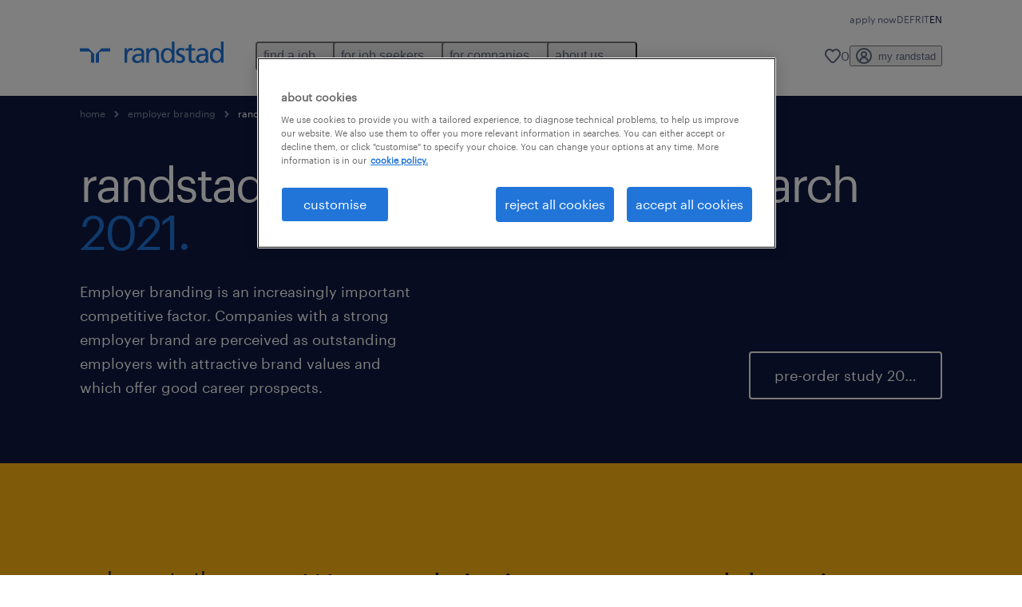

--- FILE ---
content_type: text/html
request_url: https://www.randstad.ch/en/employer-branding/randstad-award-2021/
body_size: 20227
content:

<!DOCTYPE html>
<html lang="en" dir="ltr" prefix="og: https://ogp.me/ns#" class="opco-l-ch">
  <head>
    <meta charset="utf-8" />
<meta name="description" content="Randstad Award 2021" />
<link rel="canonical" href="https://www.randstad.ch/en/employer-branding/randstad-award-2021/" />
<meta name="robots" content="index, follow, max-image-preview:large" />
<meta name="google" content="naOAHO4aDjxXO-OkYn7pyi3-MyNi39w3yocmpV7hRmE" />
<meta property="og:url" content="https://www.randstad.ch/en/employer-branding/randstad-award-2021/" />
<meta property="og:title" content="randstad award 2021" />
<meta property="og:description" content="Randstad Award 2021" />
<meta property="og:image" content="https://www.randstad.ch/themes/custom/bluex/src/assets/img/randstad-opengraph-partner-for-talent.jpg" />
<meta name="twitter:description" content="Randstad Award 2021" />
<meta name="twitter:title" content="randstad award 2021" />
<meta name="facebook-domain-verification" content="tsfqvxrdo9bycatfvhe5p2o95agy62" />
<meta name="google-site-verification" content="lBaK43AtFW9w1cA1f2VjAcJgbL9Q2ovAP1AhVXDMB-E" />
<meta name="MobileOptimized" content="width" />
<meta name="HandheldFriendly" content="true" />
<meta name="viewport" content="width=device-width, initial-scale=1.0" />
<script type="application/ld+json">{
    "@context": "https://schema.org",
    "@graph": [
        {
            "@type": "WebPage",
            "breadcrumb": {
                "@type": "BreadcrumbList",
                "itemListElement": [
                    {
                        "@type": "ListItem",
                        "position": 1,
                        "name": "home",
                        "item": "https://www.randstad.ch/en/"
                    },
                    {
                        "@type": "ListItem",
                        "position": 2,
                        "name": "employer branding",
                        "item": "https://www.randstad.ch/en/employer-branding/"
                    },
                    {
                        "@type": "ListItem",
                        "position": 3,
                        "name": "randstad award 2021",
                        "item": "https://www.randstad.ch/en/employer-branding/randstad-award-2021/"
                    }
                ]
            },
            "author": {
                "@type": "Organization",
                "name": "Randstad",
                "url": "https://www.randstad.ch/en/",
                "logo": {
                    "@type": "ImageObject",
                    "representativeOfPage": "True",
                    "url": "https://www.randstad.ch/en/themes/custom/bluex/src/assets/img/logo-bluex.png"
                }
            }
        }
    ]
}</script>
<link rel="icon" href="/themes/custom/bluex/favicon.ico" type="image/vnd.microsoft.icon" />
<script>window.rbdCaptchaSiteKey = 'FCMT231J69T4L0P5'</script>
<script>window.rbdInvisibleCaptchaSiteKey = 'FCMT231J69T4L0P5'</script>
<script>window.captchaType = 'friendly_challenge'</script>
<script src="https://www.randstad.ch/scripts/l-ch/global-datalayer.js"></script>
<script>
        window.dataLayer = window.dataLayer || [];
        var data = {"page":{"environment":"prd2","country":"L-CH","language":"en","type":"other"}};
        var isTalentFoundation = 1;
        if (!isTalentFoundation) {
          data.page.breadcrumb = JSON.parse(sessionStorage.getItem('breadcrumb')) || [];
        }
        var next_breadcrumb = JSON.parse(sessionStorage.getItem('breadcrumb')) || [];
        next_breadcrumb.push(data.page.type);
        sessionStorage.setItem('breadcrumb', JSON.stringify(next_breadcrumb));
        if (window.dataLayer[0] !== undefined) {
          window.dataLayer[0].page = data.page;
          if (data.ecommerce) {
             window.dataLayer[0].ecommerce = data.ecommerce;
          }
        }
        else {
          window.dataLayer.push(data);
        };</script>
<script>window.a2a_config=window.a2a_config||{};a2a_config.callbacks=[];a2a_config.overlays=[];a2a_config.templates={};</script>

		  <title>Randstad Award 2021</title>
	    <link rel="preload" href="/themes/custom/bluex/dist/assets/font/Graphik-Regular.woff2" as="font" type="font/woff2" crossorigin />

    <link rel="stylesheet" media="all" href="/sites/default/files/css/css_pMiH-08Wh33c7RJvJ9YedlNKIU04nlPB_Ft77j7gBUY.css?delta=0&amp;language=en&amp;theme=bluex&amp;include=eJx1ikEOAiEQBD8Ey5M2PTABdIQJA0Z_rzG6evHUlaomWXwLWTpBPMx4mqOXG4w4fcO1Zszam1MM5AEtFtJYCtm-ZltNF0m1wslpFzkuT_ZS29ncoLRH6IwF4Ye39_7tp062Q3jMj3J2t8mXQDB-AGsZSu4" />
<link rel="stylesheet" media="all" href="/sites/default/files/css/css_yjk4-ZuZVVvHLqjdqF9gShMmLfDcyfmIRVXj3sUGAGM.css?delta=1&amp;language=en&amp;theme=bluex&amp;include=eJx1ikEOAiEQBD8Ey5M2PTABdIQJA0Z_rzG6evHUlaomWXwLWTpBPMx4mqOXG4w4fcO1Zszam1MM5AEtFtJYCtm-ZltNF0m1wslpFzkuT_ZS29ncoLRH6IwF4Ye39_7tp062Q3jMj3J2t8mXQDB-AGsZSu4" />

    <script src="https://www.randstad.ch/scripts/l-ch/gtm.js"></script>

    
  </head>
  <body class="path-node page-node-type-landing-page">
    
<noscript>
      <style>
html:not(.js) .modal--navigation{visibility:visible;position:static}html:not(.js) .modal--navigation .modal__header{display:none}html:not(.js) .modal--navigation .modal__dialog::before{opacity:1;transform:translateY(0)}html:not(.js) .modal--navigation .modal__main{opacity:1;padding-bottom:12px;height:100%;margin-top:20px}html:not(.js) .modal--navigation .modal__main::after{transform:translateY(100%)}html:not(.js) .collapsible__content{max-height:100%}html:not(.js) .collapsible__button,html:not(.js) .collapsible__trigger.button,html:not(.js) .navigation__top .navigation__service{display:none}html:not(.js) .banner__slide.hidden{display:block!important}html:not(.js) .blog-overview__list{width:100%;display:block;margin-left:0!important;margin-right:0!important}html:not(.js) .blog-overview__list li{width:100%!important;margin-bottom:20px;padding:0!important}html:not(.js) .carousel-hidden{position:relative;visibility:visible;opacity:1}html:not(.js) .blog-overview--carousel .blog-overview__list:not(.slick-initialized){visibility:visible!important}

      </style>
</noscript>

    <noscript><iframe src="https://www.googletagmanager.com/ns.html?id=GTM-KHQRC2TM" height="0" width="0" sandbox></iframe></noscript>
      <div class="dialog-off-canvas-main-canvas" data-off-canvas-main-canvas>
    <nav role="navigation" aria-label="Mega Menu"  id="block-bluex-megamenu">
        


<script type="application/json" id="mega-menu-navigation-props">
	{"items":[{"title":"find a job","children":[{"title":"categories","url":"\/en\/jobs\/","children":[{"title":"all jobs","url":"\/en\/jobs\/"},{"title":"open application","url":"\/en\/my-randstad\/register\/"},{"title":"temporary jobs","url":"\/en\/jobs\/jt-temporary\/"},{"title":"permanent jobs","url":"\/en\/jobs\/jt-permanent\/"},{"title":"try & hire jobs","url":"\/en\/jobs\/jt-temporary-to-permanent\/"},{"title":"contract jobs","url":"\/en\/jobs\/jt-contract\/"},{"title":"cross border jobs","url":"\/en\/cross-border-solutions\/for-talents\/"}]},{"title":"operational jobs","url":"\/en\/jobs\/","children":[{"title":"industry jobs","url":"\/en\/jobs\/s-mechanical-industrial-engineers\/"},{"title":"logistics jobs","url":"\/en\/jobs\/s-warehouse\/"},{"title":"production jobs","url":"\/en\/jobs\/s-goods-and-materials-production\/"},{"title":"construction jobs","url":"\/en\/jobs\/s-construction\/"},{"title":"healthcare jobs","url":"\/en\/jobs\/s-nursing-care\/"},{"title":"hospitality & gastronomy jobs","url":"\/en\/jobs\/s-hospitality\/"},{"title":"transport jobs","url":"\/en\/jobs\/s-transport\/"},{"title":"other jobs","url":"\/en\/jobs\/"},{"title":"watchmaking industry jobs","url":"\/en\/jobs\/s-mechanical-industrial-engineers\/"}]},{"title":"professional jobs","url":"\/en\/jobs\/","children":[{"title":"admin & corporate jobs","url":"\/en\/jobs\/s-administrative\/"},{"title":"HR jobs","url":"\/en\/jobs\/s-hr\/"},{"title":"life sciences jobs","url":"\/en\/jobs\/s-research\/"},{"title":"sales & marketing jobs","url":"\/en\/jobs\/s-sales-purchasing\/"},{"title":"engineering jobs","url":"\/en\/jobs\/s-mechanical-industrial-engineers\/"},{"title":"banking jobs","url":"\/en\/jobs\/s-finance\/"},{"title":"finance & accounting jobs","url":"\/en\/jobs\/s-finance\/"}]},{"title":"digital jobs","url":"\/en\/jobs\/s-it\/","children":[{"title":"IT jobs","url":"\/en\/jobs\/s-it\/"}]}]},{"title":"for job seekers","children":[{"title":"for you","url":"\/en\/job-seeker\/areas-of-expertise\/","children":[{"title":"career at Randstad","url":"\/en\/about-us\/career-randstad\/"},{"title":"benefits for talents","url":"\/en\/job-seeker\/benefits-for-talents\/"},{"title":"applicant tools","url":"\/en\/job-seeker\/career-hub\/"},{"title":"open application","url":"\/en\/my-randstad\/register\/"},{"title":"talent blog","url":"\/en\/talent-blog\/articles\/"},{"title":"professions from A to Z","url":"\/en\/talents\/jobs\/"},{"title":"cross border jobs","url":"\/en\/cross-border-solutions\/for-talents\/"}]},{"title":"operational","url":"\/en\/operational-career\/","children":[{"title":"industry","url":"\/en\/operational-career\/industry\/"},{"title":"logistics","url":"\/en\/operational-career\/logistics\/"},{"title":"production","url":"\/en\/operational-career\/production\/"},{"title":"construction","url":"\/en\/operational-career\/construction\/"},{"title":"healthcare","url":"\/en\/operational-career\/healthcare\/"},{"title":"hospitality & gastronomy","url":"\/en\/operational-career\/hospitality-gastronomy\/"},{"title":"transport","url":"\/en\/operational-career\/transport\/"},{"title":"other","url":"\/en\/operational-career\/other\/"},{"title":"watchmaking industry","url":"\/en\/professional-career\/watchmaking-industry\/"}]},{"title":"professional ","url":"\/en\/professional-career\/","children":[{"title":"admin & corporate functions ","url":"\/en\/professional-career\/administration\/"},{"title":"HR & Legal","url":"\/en\/professional-career\/hr-legal\/"},{"title":"engineering","url":"\/en\/professional-career\/engineering\/"},{"title":"life sciences","url":"\/en\/professional-career\/life-sciences\/"},{"title":"finance & accounting","url":"\/en\/professional-career\/finance-accounting\/"},{"title":"sales & marketing","url":"\/en\/professional-career\/sales-marketing\/"},{"title":"banking","url":"\/en\/professional-career\/banking\/"}]},{"title":"digital","url":"\/en\/jobs\/s-it\/","children":[{"title":"IT ","url":"\/en\/jobs\/s-it\/"}]}]},{"title":"for companies","children":[{"title":"services","url":"\/en\/employers\/our-services\/","children":[{"title":"personnel request","url":"\/en\/employers\/staffing-request\/"},{"title":"personnel placement","url":"\/en\/employers\/our-services\/staffing\/"},{"title":"HR tools","url":"\/en\/randstad-relevate\/"},{"title":"managed services","url":"\/en\/employers\/our-services\/hr-solutions\/managed-services\/"},{"title":"outsourcing","url":"\/en\/employers\/our-services\/hr-solutions\/outsourcing\/"},{"title":"master vendor","url":"\/en\/employers\/our-services\/hr-solutions\/master-vendor\/"},{"title":"cross border solutions","url":"\/en\/cross-border-solutions\/"}]},{"title":"operational","url":"\/en\/operational-services\/","children":[{"title":"industry","url":"\/en\/operational-services\/industry\/"},{"title":"logistics","url":"\/en\/operational-services\/logistics\/"},{"title":"production","url":"\/en\/operational-services\/production\/"},{"title":"airport services","url":"\/en\/airport-services\/"},{"title":"transport","url":"\/en\/operational-services\/transport\/"},{"title":"watchmaking industry","url":"\/en\/professional-services\/watchmaking-industry\/"},{"title":"construction","url":"\/en\/operational-services\/construction\/"},{"title":"hospitality & gastronomy","url":"\/en\/operational-services\/hospitality-gastronomy\/"}]},{"title":"professional","url":"\/en\/professional-services\/","children":[{"title":"administration","url":"\/en\/professional-services\/administration\/"},{"title":"HR & Legal","url":"\/en\/professional-services\/hr\/"},{"title":"engineering","url":"\/en\/professional-services\/engineering\/"},{"title":"life sciences","url":"\/en\/professional-services\/life-sciences\/"},{"title":"healthcare","url":"\/en\/operational-services\/healthcare\/"},{"title":"sales & marketing","url":"\/en\/professional-services\/sales-marketing\/"},{"title":"banking","url":"\/en\/professional-services\/banking\/"},{"title":"finance & accounting","url":"\/en\/professional-services\/finance-accounting\/"}]},{"title":"enterprise","url":"\/en\/unternehmen\/business-lines\/inhouse-services\/","children":[{"title":"MSP","url":"\/en\/employers\/our-services\/hr-solutions\/managed-services\/"},{"title":"RPO","url":"\/en\/employers\/our-services\/hr-solutions\/rpo\/"},{"title":"outplacement","url":"\/en\/employers\/our-services\/hr-solutions\/outplacement\/"}]},{"title":"digital","url":"https:\/\/www.randstaddigital.ch\/en\/","children":[{"title":"talent services","url":"https:\/\/www.randstaddigital.ch\/en\/approach\/talent-services\/","attributes":{"target":"_blank"}},{"title":"global talent centers","url":"https:\/\/www.randstaddigital.ch\/en\/approach\/global-talent-centers\/","attributes":{"target":"_blank"}},{"title":"managed solutions","url":"https:\/\/www.randstaddigital.ch\/en\/approach\/managed-solutions\/","attributes":{"target":"_blank"}}],"attributes":{"target":"_blank"}},{"title":"thought leadership","url":"\/en\/hr-blog\/articles\/","children":[{"title":"contact","url":"\/en\/employers\/contact\/"},{"title":"HR blog","url":"\/en\/hr-blog\/articles\/"},{"title":"employer branding","url":"\/en\/employer-branding\/","children":[{"title":"employer branding blog","url":"\/en\/hr-blog\/articles\/employer-branding\/"}]},{"title":"workmonitor","url":"\/en\/workmonitor-2025\/"},{"title":"employer brand research","url":"https:\/\/www.randstad.ch\/randstad-employer-brand-research-2025\/"}]}]},{"title":"about us","children":[{"title":"who we are","url":"\/en\/about-us\/"},{"title":"branches","url":"\/en\/offices\/"},{"title":"contact","url":"\/en\/employers\/contact\/"},{"title":"management","url":"\/en\/about-us\/management\/"},{"title":"hr trends","url":"\/en\/hr-trends\/"},{"title":"responsibility & values","url":"\/en\/about-us\/values-mission\/"},{"title":"history","url":"\/en\/about-us\/our-history\/"},{"title":"talent blog","url":"\/en\/talent-blog\/articles\/"}]}],"aria":{"navigation":{"menu":"menu","navigation":"navigation","close":"close"},"megaMenu":{"main":"main","close":"close menu"}},"logo":{"title":"Randstad","href":"\/en\/"},"utilityItems":[{"title":"apply now","url":"\/en\/my-randstad\/register\/"}],"languages":[{"language":"DE","url":"\/employer-branding\/randstad-award-2021\/","isActive":false},{"language":"FR","url":"\/fr\/","isActive":false},{"language":"IT","url":"\/it\/","isActive":false},{"language":"EN","url":"\/en\/employer-branding\/randstad-award-2021\/","isActive":true}],"myRandstad":{"text":"my randstad","href":"\/en\/my-randstad","popoverTrigger":"login-popover"},"savedJobs":{"text":"0","href":"\/my-randstad\/favorites\/"},"clientLogin":null}
</script>

<div data-rel-component="navigation" data-rel-component-props-id="mega-menu-navigation-props"><div class="rel_base rel_c_megamenu rel_relative rel_z-10 rel_bg-default lg:rel_flex lg:rel_items-center" data-rel-theme="light-default"><div class="lg:rel_container lg:rel_mx-auto lg:rel_grid lg:rel_grid-cols-[1fr_min-content] lg:rel_flex-wrap xl:rel_flex max-lg:[&_a]:rel_no-underline" style="overflow:hidden;visibility:hidden"><div class="rel_w-full lg:rel_pb-6 lg:rel_pt-2"><div class="rel_mx-auto rel_hidden rel_gap-x-6 rel_pb-1 rel_pt-2 rel_text-link-xs lg:rel_flex lg:rel_w-full lg:rel_justify-end"><a href="/en/my-randstad/register/" class="!rel_text-on-bg-default-subtle rel_underline hover:!rel_text-on-bg-default-link-hover active:!rel_text-on-bg-default-link-pressed">apply now</a></div><div class="rel_box-content rel_flex rel_items-center rel_gap-x-2 rel_py-3 max-lg:rel_pl-6 max-lg:rel_pr-4 lg:rel_grid lg:rel_grid-cols-[auto_minmax(min-content,1fr)_auto] lg:rel_gap-0 lg:rel_border-none lg:rel_pt-4 lg:rel_pb-2"><div class="rel_inline-flex lg:rel_self-start lg:rel_pr-10"><a href="/en/" class="rel_c_megamenu__logo-link rel_inline-flex rel_object-left lg:rel_flex-shrink-0 lg:rel_self-start"><svg xmlns="http://www.w3.org/2000/svg" viewbox="0 0 205 30.64"><title>randstad</title><path d="M15.95,30.32H20.5V18.87a2.26,2.26,0,0,0-.67-1.62l-6.75-6.75a2.25,2.25,0,0,0-1.62-.67H0v4.56H12.53a3.42,3.42,0,0,1,3.42,3.42Z" transform="translate(0 -0.18)"></path><path d="M27.28,30.32H22.72V18.87a2.26,2.26,0,0,1,.67-1.62l6.75-6.75a2.25,2.25,0,0,1,1.62-.67H43.22v4.56H30.69a3.42,3.42,0,0,0-3.42,3.42Z" transform="translate(0 -0.18)"></path><path d="M63.8,9.82h3.52V13h.08a6.24,6.24,0,0,1,5.34-3.66,10.69,10.69,0,0,1,2.49.28V13a5.6,5.6,0,0,0-2.09-.36c-3.38,0-5.59,3.22-5.59,8.37v9.33H63.8Z" transform="translate(0 -0.18)"></path><path d="M179.24,22.35c0,3.09-2,5.44-5.7,5.44-1.72,0-3.81-1.18-3.81-3.36,0-3.65,5.06-4,7.1-4,.8,0,1.6.08,2.41.08Zm-11-7.87a9.52,9.52,0,0,1,5.94-2.13c3.77,0,5.05,1.84,5.05,5.38-1.48-.08-2.53-.08-4-.08-3.89,0-9.52,1.6-9.52,6.75,0,4.5,3.1,6.42,7.51,6.42a7.6,7.6,0,0,0,6.34-3.11h.08v2.61H183V17.79c0-5.6-2.36-8.47-8.21-8.47A13.1,13.1,0,0,0,168,11.24Z" transform="translate(0 -0.18)"></path><path d="M88,22.35c0,3.09-2,5.44-5.7,5.44-1.73,0-3.81-1.18-3.81-3.36,0-3.65,5.06-4,7.1-4,.8,0,1.6.08,2.41.08ZM77,14.48A9.52,9.52,0,0,1,83,12.35c3.77,0,5.06,1.84,5.06,5.38-1.48-.08-2.53-.08-4-.08-3.89,0-9.52,1.6-9.52,6.75,0,4.5,3.1,6.42,7.51,6.42a7.6,7.6,0,0,0,6.34-3.11h.08v2.61H91.8V17.79c0-5.6-2.36-8.47-8.21-8.47a13.1,13.1,0,0,0-6.74,1.92Z" transform="translate(0 -0.18)"></path><path d="M94.88,9.82h3.64V13h.08a7.39,7.39,0,0,1,6.73-3.72c5.31,0,7.66,3.28,7.66,8.79V30.32h-3.76V19.69c0-4.79-1-7.13-4.35-7.33-4.31,0-6.24,3.47-6.24,8.48v9.48H94.88Z" transform="translate(0 -0.18)"></path><path d="M137.55,26.33a10.06,10.06,0,0,0,4.7,1.45c1.72,0,3.85-.73,3.85-2.95,0-3.76-8.87-3.43-8.87-9.21,0-4.27,3.18-6.31,7.23-6.31a15.49,15.49,0,0,1,4.7.81l-.32,3.27a11,11,0,0,0-4-1.05c-1.92,0-3.61.81-3.61,2.51,0,4.2,8.87,3,8.87,9.58,0,4.39-3.5,6.39-7.15,6.39a11.84,11.84,0,0,1-5.62-1.12Z" transform="translate(0 -0.18)"></path><path d="M164.48,12.85h-5.43V24.11c0,2.38,1.45,3.67,3.17,3.67a4.65,4.65,0,0,0,2.57-.73v3.2a11.94,11.94,0,0,1-3.21.56c-3.89,0-6.29-1.83-6.29-5.94v-12h-4.62v-3h4.62V5.08l3.76-1.2V9.82h5.43Z" transform="translate(0 -0.18)"></path><path d="M189.56,20c-.08-3.76,1.53-7.64,5.62-7.64s6.06,3.92,6.06,7.76c0,3.43-1.77,7.68-6,7.68C191.17,27.79,189.48,23.22,189.56,20ZM201.4,30.32H205V.18h-3.76V12.6h-.08C200,10.72,198,9.32,194.38,9.32c-5.94,0-8.84,4.85-8.84,10.37s2.61,11.13,8.8,11.13a8.22,8.22,0,0,0,7-3.36h.08Z" transform="translate(0 -0.18)"></path><path d="M119.57,20c-.08-3.76,1.53-7.64,5.62-7.64s6.06,3.92,6.06,7.76c0,3.43-1.77,7.68-6,7.68C121.17,27.79,119.48,23.22,119.57,20Zm11.84,10.33H135V.18h-3.76V12.6h-.08C130,10.72,128,9.32,124.38,9.32c-5.94,0-8.84,4.85-8.84,10.37s2.61,11.13,8.8,11.13a8.22,8.22,0,0,0,7-3.36h.08Z" transform="translate(0 -0.18)"></path></svg></a></div><div class="rel_hidden lg:rel_block"><div class="lg:rel_inline-flex"><nav aria-label="main" ><ul class="rel_flex rel_flex-col lg:rel_flex-row lg:rel_gap-2"><li><button aria-haspopup="true" aria-expanded="false" class="rel_c_megamenu__l1-btn rel_group">find a job<span class="rel_c_megamenu__btn-icon-wrap"><svg viewbox="0 0 20 20" xmlns="http://www.w3.org/2000/svg" aria-hidden="true" class="rel_c_megamenu__btn-icon rel_c_megamenu__l1-btn-icon"><path d="M18,6.5c0,0.3-0.1,0.5-0.3,0.7l-7,7c-0.4,0.4-1,0.4-1.4,0l-7-7c-0.4-0.4-0.4-1,0-1.4c0.4-0.4,1-0.4,1.4,0l6.3,6.3l6.3-6.3c0.4-0.4,1-0.4,1.4,0C17.9,6,18,6.2,18,6.5"></path></svg></span></button><div class="rel_fixed rel_left-0 rel_hidden rel_h-full rel_w-full lg:rel_mt-3"></div><div class="rel_c_megamenu__menu rel_hidden lg:rel_-mt-6" data-rel-mega-menu="true"><div class="rel_relative rel_w-full lg:rel_container lg:rel_mx-auto"><div class="rel_sticky rel_top-0 rel_h-px rel_border-t rel_border-default max-lg:rel_hidden"></div><div class="lg:rel_flex lg:rel_gap-x-1"><div class="rel_order-2 rel_hidden rel_flex-shrink-0 lg:rel_block"><button type="button" aria-label="close menu" class="rel_c_megamenu__close-btn"><span class="rel_size-[20px]"><svg viewbox="0 0 20 20" xmlns="http://www.w3.org/2000/svg" aria-hidden="true" class="rel_fill-icon-on-bg-tertiary-idle"><path d="M11.4141,10 L17.7071,3.707 C18.0981,3.316 18.0981,2.684 17.7071,2.293 C17.3161,1.902 16.6841,1.902 16.2931,2.293 L10.0001,8.586 L3.7071,2.293 C3.3161,1.902 2.6841,1.902 2.2931,2.293 C1.9021,2.684 1.9021,3.316 2.2931,3.707 L8.5861,10 L2.2931,16.293 C1.9021,16.684 1.9021,17.316 2.2931,17.707 C2.4881,17.902 2.7441,18 3.0001,18 C3.2561,18 3.5121,17.902 3.7071,17.707 L10.0001,11.414 L16.2931,17.707 C16.4881,17.902 16.7441,18 17.0001,18 C17.2561,18 17.5121,17.902 17.7071,17.707 C18.0981,17.316 18.0981,16.683 17.7071,16.292 L11.4141,10 Z"></path></svg></span></button></div><ul class="rel_c_megamenu__menu-list"><li class="rel_c_megamenu__menu-item"><a href="/en/jobs/" class="rel_c_megamenu__l2-link" >categories</a><ul class="rel_flex rel_flex-col rel_c_megamenu__l3-list"><li><a href="/en/jobs/" class="rel_c_megamenu__l4-link">all jobs</a></li><li><a href="/en/my-randstad/register/" class="rel_c_megamenu__l4-link">open application</a></li><li><a href="/en/jobs/jt-temporary/" class="rel_c_megamenu__l4-link">temporary jobs</a></li><li><a href="/en/jobs/jt-permanent/" class="rel_c_megamenu__l4-link">permanent jobs</a></li><li><a href="/en/jobs/jt-temporary-to-permanent/" class="rel_c_megamenu__l4-link">try &amp; hire jobs</a></li><li><a href="/en/jobs/jt-contract/" class="rel_c_megamenu__l4-link">contract jobs</a></li><li><a href="/en/cross-border-solutions/for-talents/" class="rel_c_megamenu__l4-link">cross border jobs</a></li></ul></li><li class="rel_c_megamenu__menu-item"><a href="/en/jobs/" class="rel_c_megamenu__l2-link" >operational jobs</a><ul class="rel_flex rel_flex-col rel_c_megamenu__l3-list"><li><a href="/en/jobs/s-mechanical-industrial-engineers/" class="rel_c_megamenu__l4-link">industry jobs</a></li><li><a href="/en/jobs/s-warehouse/" class="rel_c_megamenu__l4-link">logistics jobs</a></li><li><a href="/en/jobs/s-goods-and-materials-production/" class="rel_c_megamenu__l4-link">production jobs</a></li><li><a href="/en/jobs/s-construction/" class="rel_c_megamenu__l4-link">construction jobs</a></li><li><a href="/en/jobs/s-nursing-care/" class="rel_c_megamenu__l4-link">healthcare jobs</a></li><li><a href="/en/jobs/s-hospitality/" class="rel_c_megamenu__l4-link">hospitality &amp; gastronomy jobs</a></li><li><a href="/en/jobs/s-transport/" class="rel_c_megamenu__l4-link">transport jobs</a></li><li><a href="/en/jobs/" class="rel_c_megamenu__l4-link">other jobs</a></li><li><a href="/en/jobs/s-mechanical-industrial-engineers/" class="rel_c_megamenu__l4-link">watchmaking industry jobs</a></li></ul></li><li class="rel_c_megamenu__menu-item"><a href="/en/jobs/" class="rel_c_megamenu__l2-link" >professional jobs</a><ul class="rel_flex rel_flex-col rel_c_megamenu__l3-list"><li><a href="/en/jobs/s-administrative/" class="rel_c_megamenu__l4-link">admin &amp; corporate jobs</a></li><li><a href="/en/jobs/s-hr/" class="rel_c_megamenu__l4-link">HR jobs</a></li><li><a href="/en/jobs/s-research/" class="rel_c_megamenu__l4-link">life sciences jobs</a></li><li><a href="/en/jobs/s-sales-purchasing/" class="rel_c_megamenu__l4-link">sales &amp; marketing jobs</a></li><li><a href="/en/jobs/s-mechanical-industrial-engineers/" class="rel_c_megamenu__l4-link">engineering jobs</a></li><li><a href="/en/jobs/s-finance/" class="rel_c_megamenu__l4-link">banking jobs</a></li><li><a href="/en/jobs/s-finance/" class="rel_c_megamenu__l4-link">finance &amp; accounting jobs</a></li></ul></li><li class="rel_c_megamenu__menu-item"><a href="/en/jobs/s-it/" class="rel_c_megamenu__l2-link" >digital jobs</a><ul class="rel_flex rel_flex-col rel_c_megamenu__l3-list"><li><a href="/en/jobs/s-it/" class="rel_c_megamenu__l4-link">IT jobs</a></li></ul></li></ul></div></div></div><div class="rel_my-1 rel_border-b rel_border-default lg:rel_hidden"></div></li><li><button aria-haspopup="true" aria-expanded="false" class="rel_c_megamenu__l1-btn rel_group">for job seekers<span class="rel_c_megamenu__btn-icon-wrap"><svg viewbox="0 0 20 20" xmlns="http://www.w3.org/2000/svg" aria-hidden="true" class="rel_c_megamenu__btn-icon rel_c_megamenu__l1-btn-icon"><path d="M18,6.5c0,0.3-0.1,0.5-0.3,0.7l-7,7c-0.4,0.4-1,0.4-1.4,0l-7-7c-0.4-0.4-0.4-1,0-1.4c0.4-0.4,1-0.4,1.4,0l6.3,6.3l6.3-6.3c0.4-0.4,1-0.4,1.4,0C17.9,6,18,6.2,18,6.5"></path></svg></span></button><div class="rel_fixed rel_left-0 rel_hidden rel_h-full rel_w-full lg:rel_mt-3"></div><div class="rel_c_megamenu__menu rel_hidden lg:rel_-mt-6" data-rel-mega-menu="true"><div class="rel_relative rel_w-full lg:rel_container lg:rel_mx-auto"><div class="rel_sticky rel_top-0 rel_h-px rel_border-t rel_border-default max-lg:rel_hidden"></div><div class="lg:rel_flex lg:rel_gap-x-1"><div class="rel_order-2 rel_hidden rel_flex-shrink-0 lg:rel_block"><button type="button" aria-label="close menu" class="rel_c_megamenu__close-btn"><span class="rel_size-[20px]"><svg viewbox="0 0 20 20" xmlns="http://www.w3.org/2000/svg" aria-hidden="true" class="rel_fill-icon-on-bg-tertiary-idle"><path d="M11.4141,10 L17.7071,3.707 C18.0981,3.316 18.0981,2.684 17.7071,2.293 C17.3161,1.902 16.6841,1.902 16.2931,2.293 L10.0001,8.586 L3.7071,2.293 C3.3161,1.902 2.6841,1.902 2.2931,2.293 C1.9021,2.684 1.9021,3.316 2.2931,3.707 L8.5861,10 L2.2931,16.293 C1.9021,16.684 1.9021,17.316 2.2931,17.707 C2.4881,17.902 2.7441,18 3.0001,18 C3.2561,18 3.5121,17.902 3.7071,17.707 L10.0001,11.414 L16.2931,17.707 C16.4881,17.902 16.7441,18 17.0001,18 C17.2561,18 17.5121,17.902 17.7071,17.707 C18.0981,17.316 18.0981,16.683 17.7071,16.292 L11.4141,10 Z"></path></svg></span></button></div><ul class="rel_c_megamenu__menu-list"><li class="rel_c_megamenu__menu-item"><a href="/en/job-seeker/areas-of-expertise/" class="rel_c_megamenu__l2-link" >for you</a><ul class="rel_flex rel_flex-col rel_c_megamenu__l3-list"><li><a href="/en/about-us/career-randstad/" class="rel_c_megamenu__l4-link">career at Randstad</a></li><li><a href="/en/job-seeker/benefits-for-talents/" class="rel_c_megamenu__l4-link">benefits for talents</a></li><li><a href="/en/job-seeker/career-hub/" class="rel_c_megamenu__l4-link">applicant tools</a></li><li><a href="/en/my-randstad/register/" class="rel_c_megamenu__l4-link">open application</a></li><li><a href="/en/talent-blog/articles/" class="rel_c_megamenu__l4-link">talent blog</a></li><li><a href="/en/talents/jobs/" class="rel_c_megamenu__l4-link">professions from A to Z</a></li><li><a href="/en/cross-border-solutions/for-talents/" class="rel_c_megamenu__l4-link">cross border jobs</a></li></ul></li><li class="rel_c_megamenu__menu-item"><a href="/en/operational-career/" class="rel_c_megamenu__l2-link" >operational</a><ul class="rel_flex rel_flex-col rel_c_megamenu__l3-list"><li><a href="/en/operational-career/industry/" class="rel_c_megamenu__l4-link">industry</a></li><li><a href="/en/operational-career/logistics/" class="rel_c_megamenu__l4-link">logistics</a></li><li><a href="/en/operational-career/production/" class="rel_c_megamenu__l4-link">production</a></li><li><a href="/en/operational-career/construction/" class="rel_c_megamenu__l4-link">construction</a></li><li><a href="/en/operational-career/healthcare/" class="rel_c_megamenu__l4-link">healthcare</a></li><li><a href="/en/operational-career/hospitality-gastronomy/" class="rel_c_megamenu__l4-link">hospitality &amp; gastronomy</a></li><li><a href="/en/operational-career/transport/" class="rel_c_megamenu__l4-link">transport</a></li><li><a href="/en/operational-career/other/" class="rel_c_megamenu__l4-link">other</a></li><li><a href="/en/professional-career/watchmaking-industry/" class="rel_c_megamenu__l4-link">watchmaking industry</a></li></ul></li><li class="rel_c_megamenu__menu-item"><a href="/en/professional-career/" class="rel_c_megamenu__l2-link" >professional </a><ul class="rel_flex rel_flex-col rel_c_megamenu__l3-list"><li><a href="/en/professional-career/administration/" class="rel_c_megamenu__l4-link">admin &amp; corporate functions </a></li><li><a href="/en/professional-career/hr-legal/" class="rel_c_megamenu__l4-link">HR &amp; Legal</a></li><li><a href="/en/professional-career/engineering/" class="rel_c_megamenu__l4-link">engineering</a></li><li><a href="/en/professional-career/life-sciences/" class="rel_c_megamenu__l4-link">life sciences</a></li><li><a href="/en/professional-career/finance-accounting/" class="rel_c_megamenu__l4-link">finance &amp; accounting</a></li><li><a href="/en/professional-career/sales-marketing/" class="rel_c_megamenu__l4-link">sales &amp; marketing</a></li><li><a href="/en/professional-career/banking/" class="rel_c_megamenu__l4-link">banking</a></li></ul></li><li class="rel_c_megamenu__menu-item"><a href="/en/jobs/s-it/" class="rel_c_megamenu__l2-link" >digital</a><ul class="rel_flex rel_flex-col rel_c_megamenu__l3-list"><li><a href="/en/jobs/s-it/" class="rel_c_megamenu__l4-link">IT </a></li></ul></li></ul></div></div></div><div class="rel_my-1 rel_border-b rel_border-default lg:rel_hidden"></div></li><li><button aria-haspopup="true" aria-expanded="false" class="rel_c_megamenu__l1-btn rel_group">for companies<span class="rel_c_megamenu__btn-icon-wrap"><svg viewbox="0 0 20 20" xmlns="http://www.w3.org/2000/svg" aria-hidden="true" class="rel_c_megamenu__btn-icon rel_c_megamenu__l1-btn-icon"><path d="M18,6.5c0,0.3-0.1,0.5-0.3,0.7l-7,7c-0.4,0.4-1,0.4-1.4,0l-7-7c-0.4-0.4-0.4-1,0-1.4c0.4-0.4,1-0.4,1.4,0l6.3,6.3l6.3-6.3c0.4-0.4,1-0.4,1.4,0C17.9,6,18,6.2,18,6.5"></path></svg></span></button><div class="rel_fixed rel_left-0 rel_hidden rel_h-full rel_w-full lg:rel_mt-3"></div><div class="rel_c_megamenu__menu rel_hidden lg:rel_-mt-6" data-rel-mega-menu="true"><div class="rel_relative rel_w-full lg:rel_container lg:rel_mx-auto"><div class="rel_sticky rel_top-0 rel_h-px rel_border-t rel_border-default max-lg:rel_hidden"></div><div class="lg:rel_flex lg:rel_gap-x-1"><div class="rel_order-2 rel_hidden rel_flex-shrink-0 lg:rel_block"><button type="button" aria-label="close menu" class="rel_c_megamenu__close-btn"><span class="rel_size-[20px]"><svg viewbox="0 0 20 20" xmlns="http://www.w3.org/2000/svg" aria-hidden="true" class="rel_fill-icon-on-bg-tertiary-idle"><path d="M11.4141,10 L17.7071,3.707 C18.0981,3.316 18.0981,2.684 17.7071,2.293 C17.3161,1.902 16.6841,1.902 16.2931,2.293 L10.0001,8.586 L3.7071,2.293 C3.3161,1.902 2.6841,1.902 2.2931,2.293 C1.9021,2.684 1.9021,3.316 2.2931,3.707 L8.5861,10 L2.2931,16.293 C1.9021,16.684 1.9021,17.316 2.2931,17.707 C2.4881,17.902 2.7441,18 3.0001,18 C3.2561,18 3.5121,17.902 3.7071,17.707 L10.0001,11.414 L16.2931,17.707 C16.4881,17.902 16.7441,18 17.0001,18 C17.2561,18 17.5121,17.902 17.7071,17.707 C18.0981,17.316 18.0981,16.683 17.7071,16.292 L11.4141,10 Z"></path></svg></span></button></div><ul class="rel_c_megamenu__menu-list"><li class="rel_c_megamenu__menu-item"><a href="/en/employers/our-services/" class="rel_c_megamenu__l2-link" >services</a><ul class="rel_flex rel_flex-col rel_c_megamenu__l3-list"><li><a href="/en/employers/staffing-request/" class="rel_c_megamenu__l4-link">personnel request</a></li><li><a href="/en/employers/our-services/staffing/" class="rel_c_megamenu__l4-link">personnel placement</a></li><li><a href="/en/randstad-relevate/" class="rel_c_megamenu__l4-link">HR tools</a></li><li><a href="/en/employers/our-services/hr-solutions/managed-services/" class="rel_c_megamenu__l4-link">managed services</a></li><li><a href="/en/employers/our-services/hr-solutions/outsourcing/" class="rel_c_megamenu__l4-link">outsourcing</a></li><li><a href="/en/employers/our-services/hr-solutions/master-vendor/" class="rel_c_megamenu__l4-link">master vendor</a></li><li><a href="/en/cross-border-solutions/" class="rel_c_megamenu__l4-link">cross border solutions</a></li></ul></li><li class="rel_c_megamenu__menu-item"><a href="/en/operational-services/" class="rel_c_megamenu__l2-link" >operational</a><ul class="rel_flex rel_flex-col rel_c_megamenu__l3-list"><li><a href="/en/operational-services/industry/" class="rel_c_megamenu__l4-link">industry</a></li><li><a href="/en/operational-services/logistics/" class="rel_c_megamenu__l4-link">logistics</a></li><li><a href="/en/operational-services/production/" class="rel_c_megamenu__l4-link">production</a></li><li><a href="/en/airport-services/" class="rel_c_megamenu__l4-link">airport services</a></li><li><a href="/en/operational-services/transport/" class="rel_c_megamenu__l4-link">transport</a></li><li><a href="/en/professional-services/watchmaking-industry/" class="rel_c_megamenu__l4-link">watchmaking industry</a></li><li><a href="/en/operational-services/construction/" class="rel_c_megamenu__l4-link">construction</a></li><li><a href="/en/operational-services/hospitality-gastronomy/" class="rel_c_megamenu__l4-link">hospitality &amp; gastronomy</a></li></ul></li><li class="rel_c_megamenu__menu-item"><a href="/en/professional-services/" class="rel_c_megamenu__l2-link" >professional</a><ul class="rel_flex rel_flex-col rel_c_megamenu__l3-list"><li><a href="/en/professional-services/administration/" class="rel_c_megamenu__l4-link">administration</a></li><li><a href="/en/professional-services/hr/" class="rel_c_megamenu__l4-link">HR &amp; Legal</a></li><li><a href="/en/professional-services/engineering/" class="rel_c_megamenu__l4-link">engineering</a></li><li><a href="/en/professional-services/life-sciences/" class="rel_c_megamenu__l4-link">life sciences</a></li><li><a href="/en/operational-services/healthcare/" class="rel_c_megamenu__l4-link">healthcare</a></li><li><a href="/en/professional-services/sales-marketing/" class="rel_c_megamenu__l4-link">sales &amp; marketing</a></li><li><a href="/en/professional-services/banking/" class="rel_c_megamenu__l4-link">banking</a></li><li><a href="/en/professional-services/finance-accounting/" class="rel_c_megamenu__l4-link">finance &amp; accounting</a></li></ul></li><li class="rel_c_megamenu__menu-item"><a href="/en/unternehmen/business-lines/inhouse-services/" class="rel_c_megamenu__l2-link" >enterprise</a><ul class="rel_flex rel_flex-col rel_c_megamenu__l3-list"><li><a href="/en/employers/our-services/hr-solutions/managed-services/" class="rel_c_megamenu__l4-link">MSP</a></li><li><a href="/en/employers/our-services/hr-solutions/rpo/" class="rel_c_megamenu__l4-link">RPO</a></li><li><a href="/en/employers/our-services/hr-solutions/outplacement/" class="rel_c_megamenu__l4-link">outplacement</a></li></ul></li><li class="rel_c_megamenu__menu-item"><a href="https://www.randstaddigital.ch/en/" class="rel_c_megamenu__l2-link"  target="_blank" >digital</a><ul class="rel_flex rel_flex-col rel_c_megamenu__l3-list"><li><a href="https://www.randstaddigital.ch/en/approach/talent-services/" class="rel_c_megamenu__l4-link" target="_blank" >talent services</a></li><li><a href="https://www.randstaddigital.ch/en/approach/global-talent-centers/" class="rel_c_megamenu__l4-link" target="_blank" >global talent centers</a></li><li><a href="https://www.randstaddigital.ch/en/approach/managed-solutions/" class="rel_c_megamenu__l4-link" target="_blank" >managed solutions</a></li></ul></li><li class="rel_c_megamenu__menu-item"><a href="/en/hr-blog/articles/" class="rel_c_megamenu__l2-link" >thought leadership</a><ul class="rel_flex rel_flex-col rel_c_megamenu__l3-list"><li><a href="/en/employers/contact/" class="rel_c_megamenu__l4-link">contact</a></li><li><a href="/en/hr-blog/articles/" class="rel_c_megamenu__l4-link">HR blog</a></li><li><a href="/en/employer-branding/" class="rel_c_megamenu__l4-link">employer branding</a></li><li><a href="/en/workmonitor-2025/" class="rel_c_megamenu__l4-link">workmonitor</a></li><li><a href="https://www.randstad.ch/randstad-employer-brand-research-2025/" class="rel_c_megamenu__l4-link">employer brand research</a></li></ul></li></ul></div></div></div><div class="rel_my-1 rel_border-b rel_border-default lg:rel_hidden"></div></li><li><button aria-haspopup="true" aria-expanded="false" class="rel_c_megamenu__l1-btn rel_group">about us<span class="rel_c_megamenu__btn-icon-wrap"><svg viewbox="0 0 20 20" xmlns="http://www.w3.org/2000/svg" aria-hidden="true" class="rel_c_megamenu__btn-icon rel_c_megamenu__l1-btn-icon"><path d="M18,6.5c0,0.3-0.1,0.5-0.3,0.7l-7,7c-0.4,0.4-1,0.4-1.4,0l-7-7c-0.4-0.4-0.4-1,0-1.4c0.4-0.4,1-0.4,1.4,0l6.3,6.3l6.3-6.3c0.4-0.4,1-0.4,1.4,0C17.9,6,18,6.2,18,6.5"></path></svg></span></button><div class="rel_fixed rel_left-0 rel_hidden rel_h-full rel_w-full lg:rel_mt-3"></div><div class="rel_c_megamenu__menu rel_hidden lg:rel_-mt-6" data-rel-mega-menu="true"><div class="rel_relative rel_w-full lg:rel_container lg:rel_mx-auto"><div class="rel_sticky rel_top-0 rel_h-px rel_border-t rel_border-default max-lg:rel_hidden"></div><div class="lg:rel_flex lg:rel_gap-x-1"><div class="rel_order-2 rel_hidden rel_flex-shrink-0 lg:rel_block"><button type="button" aria-label="close menu" class="rel_c_megamenu__close-btn"><span class="rel_size-[20px]"><svg viewbox="0 0 20 20" xmlns="http://www.w3.org/2000/svg" aria-hidden="true" class="rel_fill-icon-on-bg-tertiary-idle"><path d="M11.4141,10 L17.7071,3.707 C18.0981,3.316 18.0981,2.684 17.7071,2.293 C17.3161,1.902 16.6841,1.902 16.2931,2.293 L10.0001,8.586 L3.7071,2.293 C3.3161,1.902 2.6841,1.902 2.2931,2.293 C1.9021,2.684 1.9021,3.316 2.2931,3.707 L8.5861,10 L2.2931,16.293 C1.9021,16.684 1.9021,17.316 2.2931,17.707 C2.4881,17.902 2.7441,18 3.0001,18 C3.2561,18 3.5121,17.902 3.7071,17.707 L10.0001,11.414 L16.2931,17.707 C16.4881,17.902 16.7441,18 17.0001,18 C17.2561,18 17.5121,17.902 17.7071,17.707 C18.0981,17.316 18.0981,16.683 17.7071,16.292 L11.4141,10 Z"></path></svg></span></button></div><ul class="rel_c_megamenu__menu-list"><li class="rel_c_megamenu__menu-item"><a href="/en/about-us/" class="rel_c_megamenu__l2-link" >who we are</a></li><li class="rel_c_megamenu__menu-item"><a href="/en/offices/" class="rel_c_megamenu__l2-link" >branches</a></li><li class="rel_c_megamenu__menu-item"><a href="/en/employers/contact/" class="rel_c_megamenu__l2-link" >contact</a></li><li class="rel_c_megamenu__menu-item"><a href="/en/about-us/management/" class="rel_c_megamenu__l2-link" >management</a></li><li class="rel_c_megamenu__menu-item"><a href="/en/hr-trends/" class="rel_c_megamenu__l2-link" >hr trends</a></li><li class="rel_c_megamenu__menu-item"><a href="/en/about-us/values-mission/" class="rel_c_megamenu__l2-link" >responsibility &amp; values</a></li><li aria-hidden="true" class="border-b rel_col-span-6 rel_hidden rel_h-[1px] rel_border-b rel_border-bg-default lg:rel_block" role="separator"></li><li class="rel_c_megamenu__menu-item"><a href="/en/about-us/our-history/" class="rel_c_megamenu__l2-link" >history</a></li><li class="rel_c_megamenu__menu-item"><a href="/en/talent-blog/articles/" class="rel_c_megamenu__l2-link" >talent blog</a></li></ul></div></div></div><div class="rel_my-1 rel_border-b rel_border-default lg:rel_hidden"></div></li></ul></nav></div></div><div class="rel_ml-auto rel_flex rel_items-center rel_gap-1 lg:rel_pl-6"><ul class="rel_inline-flex rel_items-center rel_gap-1 rel_text-paragraph-md lg:rel_gap-x-4 [&_a]:rel_no-underline [&_a]:rel_decoration-inherit"><li class="rel_flex" data-rel-saved-jobs=""><a href="/my-randstad/favorites/" class="rel_group rel_inline-flex rel_items-center rel_whitespace-nowrap rel_p-2 !rel_text-on-bg-tertiary-idle lg:rel_gap-x-1 lg:rel_p-0 lg:!rel_text-on-bg-default-subtle lg:hover:!rel_text-on-bg-default-default max-lg:[&_span:nth-child(2)]:rel_sr-only"><span class="rel_size-[20px]"><svg viewbox="0 0 20 20" class="rel_c_megamenu__action-icon lg:rel_fill-icon-on-bg-default-subtle lg:group-hover:rel_fill-icon-on-bg-default-default" xmlns="http://www.w3.org/2000/svg" aria-hidden="true"><path d="M9.99646 16.9998C10.5475 17.0168 11.0485 16.6808 11.2965 16.4488C11.6835 16.1338 11.9355 15.8768 12.2045 15.6058L12.4895 15.3208C13.2015 14.6008 13.9215 13.8308 14.6185 13.0428C15.4475 12.1048 16.0585 11.3588 16.5975 10.6228C16.8655 10.2458 17.1785 9.8068 17.4415 9.3228C17.5585 9.1258 17.6625 8.8978 17.7805 8.5928C17.8495 8.4048 17.9025 8.1858 17.9515 7.8818C18.1035 6.8628 17.9005 5.8178 17.3795 4.9548C16.8395 4.0438 15.9755 3.3798 15.0065 3.1258C14.0245 2.8588 12.9005 3.0348 12.0585 3.5848C11.6205 3.8658 11.2475 4.2188 10.9445 4.6378L10.0015 6.0588L9.03146 4.6068C8.74646 4.2138 8.36446 3.8538 7.93846 3.5838C7.08646 3.0318 5.96146 2.8578 4.99146 3.1258C4.01446 3.3858 3.15246 4.0518 2.61846 4.9568C2.09646 5.8268 1.89446 6.8708 2.05046 7.9028C2.09946 8.2008 2.15046 8.4128 2.22646 8.6188C2.33146 8.8908 2.43946 9.1248 2.54446 9.2998C2.82246 9.8078 3.13646 10.2478 3.41346 10.6368C3.94346 11.3598 4.55446 12.1068 5.38446 13.0468C6.10546 13.8588 6.80546 14.6068 7.52046 15.3308L7.77746 15.5868C8.04446 15.8558 8.30846 16.1218 8.64846 16.4038L8.81046 16.5288C8.97246 16.6568 9.08946 16.7488 9.27746 16.8388C9.49746 16.9438 9.73846 17.0368 9.99646 16.9998ZM10.0745 19.0008C10.0365 19.0008 9.99846 18.9998 9.96046 18.9988C9.44946 18.9688 8.90946 18.8778 8.42046 18.6458C8.02446 18.4578 7.77146 18.2568 7.56746 18.0958L7.41746 17.9788C6.96946 17.6108 6.65946 17.2988 6.35946 16.9978L6.10746 16.7458C5.35746 15.9878 4.63446 15.2138 3.88746 14.3738C3.01346 13.3828 2.36746 12.5928 1.79246 11.8088C1.47546 11.3638 1.12546 10.8718 0.806459 10.2898C0.659459 10.0428 0.507459 9.7178 0.355459 9.3248C0.197459 8.8958 0.124459 8.5228 0.0734593 8.2128C-0.150541 6.7088 0.142459 5.1938 0.899459 3.9328C1.69446 2.5868 2.99746 1.5868 4.46946 1.1958C5.98546 0.775802 7.69046 1.0398 9.01746 1.8998C9.37146 2.1248 9.70046 2.3858 10.0005 2.6808C10.2985 2.3878 10.6225 2.1298 10.9725 1.9048C12.2905 1.0438 13.9935 0.776802 15.5215 1.1938C16.9855 1.5768 18.2925 2.5748 19.0955 3.9268C19.8525 5.1828 20.1495 6.6978 19.9285 8.1898C19.8555 8.6308 19.7715 8.9668 19.6535 9.2948C19.4845 9.7298 19.3375 10.0468 19.1805 10.3118C18.8765 10.8698 18.5115 11.3818 18.2185 11.7938C17.6335 12.5918 16.9875 13.3828 16.1165 14.3678C15.3935 15.1848 14.6485 15.9808 13.9015 16.7368L13.6265 17.0128C13.3315 17.3118 13.0255 17.6198 12.6055 17.9578C12.0855 18.4478 11.1165 19.0008 10.0745 19.0008Z"></path></svg></span><span>0</span></a></li><li class="rel_relative rel_flex"><button class="rel_group rel_cursor-pointer rel_items-center rel_text-on-bg-default-subtle lg:rel_flex rel_hidden" data-rel-myrandstad-trigger="" data-rs-popover-trigger=login-popover aria-haspopup="dialog" aria-expanded="false"><span class="rel_inline-flex rel_flex-shrink-0 rel_items-center rel_justify-center rel_text-link-xs rel_text-on-bg-default-subtle"><svg viewbox="0 0 20 20" xmlns="http://www.w3.org/2000/svg" aria-hidden="true" class="rel_size-[20px] lg:group-hover:rel_fill-icon-on-bg-default-default rel_fill-icon-on-bg-tertiary-idle lg:rel_fill-icon-on-bg-default-subtle"><path d="M15.79,15.5044 C15.283,13.6094 13.872,12.0854 12.047,11.4204 C13.212,10.7204 14,9.4584 14,8.0004 C14,5.7914 12.209,4.0004 10,4.0004 C7.791,4.0004 6,5.7914 6,8.0004 C6,9.4584 6.788,10.7204 7.953,11.4204 C6.128,12.0854 4.717,13.6094 4.21,15.5044 C2.845,14.0684 2,12.1324 2,10.0004 C2,5.5884 5.589,2.0004 10,2.0004 C14.411,2.0004 18,5.5884 18,10.0004 C18,12.1324 17.155,14.0684 15.79,15.5044 M10,10.0004 C8.897,10.0004 8,9.1024 8,8.0004 C8,6.8974 8.897,6.0004 10,6.0004 C11.103,6.0004 12,6.8974 12,8.0004 C12,9.1024 11.103,10.0004 10,10.0004 M6.013,16.9254 C6.082,14.7794 7.838,13.0524 10,13.0524 C12.162,13.0524 13.918,14.7794 13.987,16.9254 C12.811,17.6054 11.452,18.0004 10,18.0004 C8.548,18.0004 7.188,17.6054 6.013,16.9254 M10,0.0004 C4.486,0.0004 0,4.4854 0,10.0004 C0,15.5144 4.486,20.0004 10,20.0004 C15.513,20.0004 20,15.5144 20,10.0004 C20,4.4854 15.513,0.0004 10,0.0004"></path></svg></span><span class="rel_ml-2 rel_items-center rel_whitespace-nowrap rel_p-2 group-hover:rel_text-on-bg-default-default group-hover:rel_underline group-active:rel_no-underline lg:rel_inline-flex lg:rel_items-center lg:rel_gap-x-2 lg:rel_p-0">my randstad</span></button><a href="/en/my-randstad" class="rel_group rel_inline-flex rel_items-center rel_whitespace-nowrap rel_p-2 hover:rel_underline active:rel_no-underline lg:rel_hidden lg:rel_p-0 lg:!rel_text-on-bg-default-subtle lg:hover:!rel_text-on-bg-default-default max-lg:[&_span:nth-child(2)]:rel_sr-only lg:[&_span:nth-child(2)]:rel_ml-2"><span class="rel_size-[20px]"><svg viewbox="0 0 20 20" xmlns="http://www.w3.org/2000/svg" aria-hidden="true" class="rel_c_megamenu__action-icon lg:rel_fill-icon-on-bg-default-subtle"><path d="M15.79,15.5044 C15.283,13.6094 13.872,12.0854 12.047,11.4204 C13.212,10.7204 14,9.4584 14,8.0004 C14,5.7914 12.209,4.0004 10,4.0004 C7.791,4.0004 6,5.7914 6,8.0004 C6,9.4584 6.788,10.7204 7.953,11.4204 C6.128,12.0854 4.717,13.6094 4.21,15.5044 C2.845,14.0684 2,12.1324 2,10.0004 C2,5.5884 5.589,2.0004 10,2.0004 C14.411,2.0004 18,5.5884 18,10.0004 C18,12.1324 17.155,14.0684 15.79,15.5044 M10,10.0004 C8.897,10.0004 8,9.1024 8,8.0004 C8,6.8974 8.897,6.0004 10,6.0004 C11.103,6.0004 12,6.8974 12,8.0004 C12,9.1024 11.103,10.0004 10,10.0004 M6.013,16.9254 C6.082,14.7794 7.838,13.0524 10,13.0524 C12.162,13.0524 13.918,14.7794 13.987,16.9254 C12.811,17.6054 11.452,18.0004 10,18.0004 C8.548,18.0004 7.188,17.6054 6.013,16.9254 M10,0.0004 C4.486,0.0004 0,4.4854 0,10.0004 C0,15.5144 4.486,20.0004 10,20.0004 C15.513,20.0004 20,15.5144 20,10.0004 C20,4.4854 15.513,0.0004 10,0.0004"></path></svg></span><span>my randstad</span></a></li></ul><button class="rel_ml-auto rel_inline-grid rel_cursor-pointer rel_place-items-center rel_p-2 lg:rel_hidden" aria-label="menu" aria-haspopup="dialog"><span class="rel_size-[20px]"><svg viewbox="0 0 20 20" xmlns="http://www.w3.org/2000/svg" class="rel_fill-icon-on-bg-tertiary-idle" aria-hidden="true"><path d="M18,11 L2,11 C1.447,11 1,10.552 1,10 C1,9.448 1.447,9 2,9 L18,9 C18.553,9 19,9.448 19,10 C19,10.552 18.553,11 18,11 Z M18,5 L2,5 C1.447,5 1,4.552 1,4 C1,3.448 1.447,3 2,3 L18,3 C18.553,3 19,3.448 19,4 C19,4.552 18.553,5 18,5 Z M18,17 L2,17 C1.447,17 1,16.552 1,16 C1,15.448 1.447,15 2,15 L18,15 C18.553,15 19,15.448 19,16 C19,16.552 18.553,17 18,17 Z"></path></svg></span></button></div></div></div></div></div><div role="dialog" class="rel_base rel_fixed rel_top-0 rel_z-10 rel_h-full rel_w-full rel_border-none rel_p-0 lg:rel_hidden rel_hidden" aria-label="navigation" aria-modal="true" data-rel-theme="light-default"><div class="rel_flex rel_h-full rel_flex-col"><div class="rel_relative rel_z-10 rel_box-content rel_flex rel_flex-shrink-0 rel_items-center rel_justify-between rel_gap-x-2 rel_border-b rel_border-default rel_bg-default rel_py-3 rel_pl-6 rel_pr-4"><a href="/en/" class="rel_c_megamenu__logo-link" aria-label="Randstad"><svg xmlns="http://www.w3.org/2000/svg" viewbox="0 0 205 30.64"><title>randstad</title><path d="M15.95,30.32H20.5V18.87a2.26,2.26,0,0,0-.67-1.62l-6.75-6.75a2.25,2.25,0,0,0-1.62-.67H0v4.56H12.53a3.42,3.42,0,0,1,3.42,3.42Z" transform="translate(0 -0.18)"></path><path d="M27.28,30.32H22.72V18.87a2.26,2.26,0,0,1,.67-1.62l6.75-6.75a2.25,2.25,0,0,1,1.62-.67H43.22v4.56H30.69a3.42,3.42,0,0,0-3.42,3.42Z" transform="translate(0 -0.18)"></path><path d="M63.8,9.82h3.52V13h.08a6.24,6.24,0,0,1,5.34-3.66,10.69,10.69,0,0,1,2.49.28V13a5.6,5.6,0,0,0-2.09-.36c-3.38,0-5.59,3.22-5.59,8.37v9.33H63.8Z" transform="translate(0 -0.18)"></path><path d="M179.24,22.35c0,3.09-2,5.44-5.7,5.44-1.72,0-3.81-1.18-3.81-3.36,0-3.65,5.06-4,7.1-4,.8,0,1.6.08,2.41.08Zm-11-7.87a9.52,9.52,0,0,1,5.94-2.13c3.77,0,5.05,1.84,5.05,5.38-1.48-.08-2.53-.08-4-.08-3.89,0-9.52,1.6-9.52,6.75,0,4.5,3.1,6.42,7.51,6.42a7.6,7.6,0,0,0,6.34-3.11h.08v2.61H183V17.79c0-5.6-2.36-8.47-8.21-8.47A13.1,13.1,0,0,0,168,11.24Z" transform="translate(0 -0.18)"></path><path d="M88,22.35c0,3.09-2,5.44-5.7,5.44-1.73,0-3.81-1.18-3.81-3.36,0-3.65,5.06-4,7.1-4,.8,0,1.6.08,2.41.08ZM77,14.48A9.52,9.52,0,0,1,83,12.35c3.77,0,5.06,1.84,5.06,5.38-1.48-.08-2.53-.08-4-.08-3.89,0-9.52,1.6-9.52,6.75,0,4.5,3.1,6.42,7.51,6.42a7.6,7.6,0,0,0,6.34-3.11h.08v2.61H91.8V17.79c0-5.6-2.36-8.47-8.21-8.47a13.1,13.1,0,0,0-6.74,1.92Z" transform="translate(0 -0.18)"></path><path d="M94.88,9.82h3.64V13h.08a7.39,7.39,0,0,1,6.73-3.72c5.31,0,7.66,3.28,7.66,8.79V30.32h-3.76V19.69c0-4.79-1-7.13-4.35-7.33-4.31,0-6.24,3.47-6.24,8.48v9.48H94.88Z" transform="translate(0 -0.18)"></path><path d="M137.55,26.33a10.06,10.06,0,0,0,4.7,1.45c1.72,0,3.85-.73,3.85-2.95,0-3.76-8.87-3.43-8.87-9.21,0-4.27,3.18-6.31,7.23-6.31a15.49,15.49,0,0,1,4.7.81l-.32,3.27a11,11,0,0,0-4-1.05c-1.92,0-3.61.81-3.61,2.51,0,4.2,8.87,3,8.87,9.58,0,4.39-3.5,6.39-7.15,6.39a11.84,11.84,0,0,1-5.62-1.12Z" transform="translate(0 -0.18)"></path><path d="M164.48,12.85h-5.43V24.11c0,2.38,1.45,3.67,3.17,3.67a4.65,4.65,0,0,0,2.57-.73v3.2a11.94,11.94,0,0,1-3.21.56c-3.89,0-6.29-1.83-6.29-5.94v-12h-4.62v-3h4.62V5.08l3.76-1.2V9.82h5.43Z" transform="translate(0 -0.18)"></path><path d="M189.56,20c-.08-3.76,1.53-7.64,5.62-7.64s6.06,3.92,6.06,7.76c0,3.43-1.77,7.68-6,7.68C191.17,27.79,189.48,23.22,189.56,20ZM201.4,30.32H205V.18h-3.76V12.6h-.08C200,10.72,198,9.32,194.38,9.32c-5.94,0-8.84,4.85-8.84,10.37s2.61,11.13,8.8,11.13a8.22,8.22,0,0,0,7-3.36h.08Z" transform="translate(0 -0.18)"></path><path d="M119.57,20c-.08-3.76,1.53-7.64,5.62-7.64s6.06,3.92,6.06,7.76c0,3.43-1.77,7.68-6,7.68C121.17,27.79,119.48,23.22,119.57,20Zm11.84,10.33H135V.18h-3.76V12.6h-.08C130,10.72,128,9.32,124.38,9.32c-5.94,0-8.84,4.85-8.84,10.37s2.61,11.13,8.8,11.13a8.22,8.22,0,0,0,7-3.36h.08Z" transform="translate(0 -0.18)"></path></svg></a><button class="rel_ml-auto rel_inline-grid rel_cursor-pointer rel_place-items-center rel_p-2" aria-label="close"><span class="rel_size-[20px]"><svg viewbox="0 0 20 20" xmlns="http://www.w3.org/2000/svg" aria-hidden="true" class="rel_fill-icon-on-bg-tertiary-idle"><path d="M11.4141,10 L17.7071,3.707 C18.0981,3.316 18.0981,2.684 17.7071,2.293 C17.3161,1.902 16.6841,1.902 16.2931,2.293 L10.0001,8.586 L3.7071,2.293 C3.3161,1.902 2.6841,1.902 2.2931,2.293 C1.9021,2.684 1.9021,3.316 2.2931,3.707 L8.5861,10 L2.2931,16.293 C1.9021,16.684 1.9021,17.316 2.2931,17.707 C2.4881,17.902 2.7441,18 3.0001,18 C3.2561,18 3.5121,17.902 3.7071,17.707 L10.0001,11.414 L16.2931,17.707 C16.4881,17.902 16.7441,18 17.0001,18 C17.2561,18 17.5121,17.902 17.7071,17.707 C18.0981,17.316 18.0981,16.683 17.7071,16.292 L11.4141,10 Z"></path></svg></span></button></div><div class="rel_h-full rel_overflow-y-auto rel_overscroll-y-contain rel_bg-default rel_pb-8"><nav aria-label="main"  class="[&amp;_a]:rel_no-underline" ><ul class="rel_flex rel_flex-col lg:rel_flex-row lg:rel_gap-2"><li><button aria-haspopup="true" aria-expanded="false" class="rel_c_megamenu__l1-btn rel_group">find a job<span class="rel_c_megamenu__btn-icon-wrap"><svg viewbox="0 0 20 20" xmlns="http://www.w3.org/2000/svg" aria-hidden="true" class="rel_c_megamenu__btn-icon rel_c_megamenu__l1-btn-icon"><path d="M18,6.5c0,0.3-0.1,0.5-0.3,0.7l-7,7c-0.4,0.4-1,0.4-1.4,0l-7-7c-0.4-0.4-0.4-1,0-1.4c0.4-0.4,1-0.4,1.4,0l6.3,6.3l6.3-6.3c0.4-0.4,1-0.4,1.4,0C17.9,6,18,6.2,18,6.5"></path></svg></span></button><div class="rel_fixed rel_left-0 rel_hidden rel_h-full rel_w-full lg:rel_mt-3"></div><div class="rel_c_megamenu__menu rel_hidden lg:rel_-mt-6" data-rel-mega-menu="true"><div class="rel_relative rel_w-full lg:rel_container lg:rel_mx-auto"><div class="rel_sticky rel_top-0 rel_h-px rel_border-t rel_border-default max-lg:rel_hidden"></div><div class="lg:rel_flex lg:rel_gap-x-1"><div class="rel_order-2 rel_hidden rel_flex-shrink-0 lg:rel_block"><button type="button" aria-label="close menu" class="rel_c_megamenu__close-btn"><span class="rel_size-[20px]"><svg viewbox="0 0 20 20" xmlns="http://www.w3.org/2000/svg" aria-hidden="true" class="rel_fill-icon-on-bg-tertiary-idle"><path d="M11.4141,10 L17.7071,3.707 C18.0981,3.316 18.0981,2.684 17.7071,2.293 C17.3161,1.902 16.6841,1.902 16.2931,2.293 L10.0001,8.586 L3.7071,2.293 C3.3161,1.902 2.6841,1.902 2.2931,2.293 C1.9021,2.684 1.9021,3.316 2.2931,3.707 L8.5861,10 L2.2931,16.293 C1.9021,16.684 1.9021,17.316 2.2931,17.707 C2.4881,17.902 2.7441,18 3.0001,18 C3.2561,18 3.5121,17.902 3.7071,17.707 L10.0001,11.414 L16.2931,17.707 C16.4881,17.902 16.7441,18 17.0001,18 C17.2561,18 17.5121,17.902 17.7071,17.707 C18.0981,17.316 18.0981,16.683 17.7071,16.292 L11.4141,10 Z"></path></svg></span></button></div><ul class="rel_c_megamenu__menu-list"><li class="rel_c_megamenu__menu-item"><a href="/en/jobs/" class="rel_c_megamenu__l2-link" >categories</a><ul class="rel_flex rel_flex-col rel_c_megamenu__l3-list"><li><a href="/en/jobs/" class="rel_c_megamenu__l4-link">all jobs</a></li><li><a href="/en/my-randstad/register/" class="rel_c_megamenu__l4-link">open application</a></li><li><a href="/en/jobs/jt-temporary/" class="rel_c_megamenu__l4-link">temporary jobs</a></li><li><a href="/en/jobs/jt-permanent/" class="rel_c_megamenu__l4-link">permanent jobs</a></li><li><a href="/en/jobs/jt-temporary-to-permanent/" class="rel_c_megamenu__l4-link">try &amp; hire jobs</a></li><li><a href="/en/jobs/jt-contract/" class="rel_c_megamenu__l4-link">contract jobs</a></li><li><a href="/en/cross-border-solutions/for-talents/" class="rel_c_megamenu__l4-link">cross border jobs</a></li></ul></li><li class="rel_c_megamenu__menu-item"><a href="/en/jobs/" class="rel_c_megamenu__l2-link" >operational jobs</a><ul class="rel_flex rel_flex-col rel_c_megamenu__l3-list"><li><a href="/en/jobs/s-mechanical-industrial-engineers/" class="rel_c_megamenu__l4-link">industry jobs</a></li><li><a href="/en/jobs/s-warehouse/" class="rel_c_megamenu__l4-link">logistics jobs</a></li><li><a href="/en/jobs/s-goods-and-materials-production/" class="rel_c_megamenu__l4-link">production jobs</a></li><li><a href="/en/jobs/s-construction/" class="rel_c_megamenu__l4-link">construction jobs</a></li><li><a href="/en/jobs/s-nursing-care/" class="rel_c_megamenu__l4-link">healthcare jobs</a></li><li><a href="/en/jobs/s-hospitality/" class="rel_c_megamenu__l4-link">hospitality &amp; gastronomy jobs</a></li><li><a href="/en/jobs/s-transport/" class="rel_c_megamenu__l4-link">transport jobs</a></li><li><a href="/en/jobs/" class="rel_c_megamenu__l4-link">other jobs</a></li><li><a href="/en/jobs/s-mechanical-industrial-engineers/" class="rel_c_megamenu__l4-link">watchmaking industry jobs</a></li></ul></li><li class="rel_c_megamenu__menu-item"><a href="/en/jobs/" class="rel_c_megamenu__l2-link" >professional jobs</a><ul class="rel_flex rel_flex-col rel_c_megamenu__l3-list"><li><a href="/en/jobs/s-administrative/" class="rel_c_megamenu__l4-link">admin &amp; corporate jobs</a></li><li><a href="/en/jobs/s-hr/" class="rel_c_megamenu__l4-link">HR jobs</a></li><li><a href="/en/jobs/s-research/" class="rel_c_megamenu__l4-link">life sciences jobs</a></li><li><a href="/en/jobs/s-sales-purchasing/" class="rel_c_megamenu__l4-link">sales &amp; marketing jobs</a></li><li><a href="/en/jobs/s-mechanical-industrial-engineers/" class="rel_c_megamenu__l4-link">engineering jobs</a></li><li><a href="/en/jobs/s-finance/" class="rel_c_megamenu__l4-link">banking jobs</a></li><li><a href="/en/jobs/s-finance/" class="rel_c_megamenu__l4-link">finance &amp; accounting jobs</a></li></ul></li><li class="rel_c_megamenu__menu-item"><a href="/en/jobs/s-it/" class="rel_c_megamenu__l2-link" >digital jobs</a><ul class="rel_flex rel_flex-col rel_c_megamenu__l3-list"><li><a href="/en/jobs/s-it/" class="rel_c_megamenu__l4-link">IT jobs</a></li></ul></li></ul></div></div></div><div class="rel_my-1 rel_border-b rel_border-default lg:rel_hidden"></div></li><li><button aria-haspopup="true" aria-expanded="false" class="rel_c_megamenu__l1-btn rel_group">for job seekers<span class="rel_c_megamenu__btn-icon-wrap"><svg viewbox="0 0 20 20" xmlns="http://www.w3.org/2000/svg" aria-hidden="true" class="rel_c_megamenu__btn-icon rel_c_megamenu__l1-btn-icon"><path d="M18,6.5c0,0.3-0.1,0.5-0.3,0.7l-7,7c-0.4,0.4-1,0.4-1.4,0l-7-7c-0.4-0.4-0.4-1,0-1.4c0.4-0.4,1-0.4,1.4,0l6.3,6.3l6.3-6.3c0.4-0.4,1-0.4,1.4,0C17.9,6,18,6.2,18,6.5"></path></svg></span></button><div class="rel_fixed rel_left-0 rel_hidden rel_h-full rel_w-full lg:rel_mt-3"></div><div class="rel_c_megamenu__menu rel_hidden lg:rel_-mt-6" data-rel-mega-menu="true"><div class="rel_relative rel_w-full lg:rel_container lg:rel_mx-auto"><div class="rel_sticky rel_top-0 rel_h-px rel_border-t rel_border-default max-lg:rel_hidden"></div><div class="lg:rel_flex lg:rel_gap-x-1"><div class="rel_order-2 rel_hidden rel_flex-shrink-0 lg:rel_block"><button type="button" aria-label="close menu" class="rel_c_megamenu__close-btn"><span class="rel_size-[20px]"><svg viewbox="0 0 20 20" xmlns="http://www.w3.org/2000/svg" aria-hidden="true" class="rel_fill-icon-on-bg-tertiary-idle"><path d="M11.4141,10 L17.7071,3.707 C18.0981,3.316 18.0981,2.684 17.7071,2.293 C17.3161,1.902 16.6841,1.902 16.2931,2.293 L10.0001,8.586 L3.7071,2.293 C3.3161,1.902 2.6841,1.902 2.2931,2.293 C1.9021,2.684 1.9021,3.316 2.2931,3.707 L8.5861,10 L2.2931,16.293 C1.9021,16.684 1.9021,17.316 2.2931,17.707 C2.4881,17.902 2.7441,18 3.0001,18 C3.2561,18 3.5121,17.902 3.7071,17.707 L10.0001,11.414 L16.2931,17.707 C16.4881,17.902 16.7441,18 17.0001,18 C17.2561,18 17.5121,17.902 17.7071,17.707 C18.0981,17.316 18.0981,16.683 17.7071,16.292 L11.4141,10 Z"></path></svg></span></button></div><ul class="rel_c_megamenu__menu-list"><li class="rel_c_megamenu__menu-item"><a href="/en/job-seeker/areas-of-expertise/" class="rel_c_megamenu__l2-link" >for you</a><ul class="rel_flex rel_flex-col rel_c_megamenu__l3-list"><li><a href="/en/about-us/career-randstad/" class="rel_c_megamenu__l4-link">career at Randstad</a></li><li><a href="/en/job-seeker/benefits-for-talents/" class="rel_c_megamenu__l4-link">benefits for talents</a></li><li><a href="/en/job-seeker/career-hub/" class="rel_c_megamenu__l4-link">applicant tools</a></li><li><a href="/en/my-randstad/register/" class="rel_c_megamenu__l4-link">open application</a></li><li><a href="/en/talent-blog/articles/" class="rel_c_megamenu__l4-link">talent blog</a></li><li><a href="/en/talents/jobs/" class="rel_c_megamenu__l4-link">professions from A to Z</a></li><li><a href="/en/cross-border-solutions/for-talents/" class="rel_c_megamenu__l4-link">cross border jobs</a></li></ul></li><li class="rel_c_megamenu__menu-item"><a href="/en/operational-career/" class="rel_c_megamenu__l2-link" >operational</a><ul class="rel_flex rel_flex-col rel_c_megamenu__l3-list"><li><a href="/en/operational-career/industry/" class="rel_c_megamenu__l4-link">industry</a></li><li><a href="/en/operational-career/logistics/" class="rel_c_megamenu__l4-link">logistics</a></li><li><a href="/en/operational-career/production/" class="rel_c_megamenu__l4-link">production</a></li><li><a href="/en/operational-career/construction/" class="rel_c_megamenu__l4-link">construction</a></li><li><a href="/en/operational-career/healthcare/" class="rel_c_megamenu__l4-link">healthcare</a></li><li><a href="/en/operational-career/hospitality-gastronomy/" class="rel_c_megamenu__l4-link">hospitality &amp; gastronomy</a></li><li><a href="/en/operational-career/transport/" class="rel_c_megamenu__l4-link">transport</a></li><li><a href="/en/operational-career/other/" class="rel_c_megamenu__l4-link">other</a></li><li><a href="/en/professional-career/watchmaking-industry/" class="rel_c_megamenu__l4-link">watchmaking industry</a></li></ul></li><li class="rel_c_megamenu__menu-item"><a href="/en/professional-career/" class="rel_c_megamenu__l2-link" >professional </a><ul class="rel_flex rel_flex-col rel_c_megamenu__l3-list"><li><a href="/en/professional-career/administration/" class="rel_c_megamenu__l4-link">admin &amp; corporate functions </a></li><li><a href="/en/professional-career/hr-legal/" class="rel_c_megamenu__l4-link">HR &amp; Legal</a></li><li><a href="/en/professional-career/engineering/" class="rel_c_megamenu__l4-link">engineering</a></li><li><a href="/en/professional-career/life-sciences/" class="rel_c_megamenu__l4-link">life sciences</a></li><li><a href="/en/professional-career/finance-accounting/" class="rel_c_megamenu__l4-link">finance &amp; accounting</a></li><li><a href="/en/professional-career/sales-marketing/" class="rel_c_megamenu__l4-link">sales &amp; marketing</a></li><li><a href="/en/professional-career/banking/" class="rel_c_megamenu__l4-link">banking</a></li></ul></li><li class="rel_c_megamenu__menu-item"><a href="/en/jobs/s-it/" class="rel_c_megamenu__l2-link" >digital</a><ul class="rel_flex rel_flex-col rel_c_megamenu__l3-list"><li><a href="/en/jobs/s-it/" class="rel_c_megamenu__l4-link">IT </a></li></ul></li></ul></div></div></div><div class="rel_my-1 rel_border-b rel_border-default lg:rel_hidden"></div></li><li><button aria-haspopup="true" aria-expanded="false" class="rel_c_megamenu__l1-btn rel_group">for companies<span class="rel_c_megamenu__btn-icon-wrap"><svg viewbox="0 0 20 20" xmlns="http://www.w3.org/2000/svg" aria-hidden="true" class="rel_c_megamenu__btn-icon rel_c_megamenu__l1-btn-icon"><path d="M18,6.5c0,0.3-0.1,0.5-0.3,0.7l-7,7c-0.4,0.4-1,0.4-1.4,0l-7-7c-0.4-0.4-0.4-1,0-1.4c0.4-0.4,1-0.4,1.4,0l6.3,6.3l6.3-6.3c0.4-0.4,1-0.4,1.4,0C17.9,6,18,6.2,18,6.5"></path></svg></span></button><div class="rel_fixed rel_left-0 rel_hidden rel_h-full rel_w-full lg:rel_mt-3"></div><div class="rel_c_megamenu__menu rel_hidden lg:rel_-mt-6" data-rel-mega-menu="true"><div class="rel_relative rel_w-full lg:rel_container lg:rel_mx-auto"><div class="rel_sticky rel_top-0 rel_h-px rel_border-t rel_border-default max-lg:rel_hidden"></div><div class="lg:rel_flex lg:rel_gap-x-1"><div class="rel_order-2 rel_hidden rel_flex-shrink-0 lg:rel_block"><button type="button" aria-label="close menu" class="rel_c_megamenu__close-btn"><span class="rel_size-[20px]"><svg viewbox="0 0 20 20" xmlns="http://www.w3.org/2000/svg" aria-hidden="true" class="rel_fill-icon-on-bg-tertiary-idle"><path d="M11.4141,10 L17.7071,3.707 C18.0981,3.316 18.0981,2.684 17.7071,2.293 C17.3161,1.902 16.6841,1.902 16.2931,2.293 L10.0001,8.586 L3.7071,2.293 C3.3161,1.902 2.6841,1.902 2.2931,2.293 C1.9021,2.684 1.9021,3.316 2.2931,3.707 L8.5861,10 L2.2931,16.293 C1.9021,16.684 1.9021,17.316 2.2931,17.707 C2.4881,17.902 2.7441,18 3.0001,18 C3.2561,18 3.5121,17.902 3.7071,17.707 L10.0001,11.414 L16.2931,17.707 C16.4881,17.902 16.7441,18 17.0001,18 C17.2561,18 17.5121,17.902 17.7071,17.707 C18.0981,17.316 18.0981,16.683 17.7071,16.292 L11.4141,10 Z"></path></svg></span></button></div><ul class="rel_c_megamenu__menu-list"><li class="rel_c_megamenu__menu-item"><a href="/en/employers/our-services/" class="rel_c_megamenu__l2-link" >services</a><ul class="rel_flex rel_flex-col rel_c_megamenu__l3-list"><li><a href="/en/employers/staffing-request/" class="rel_c_megamenu__l4-link">personnel request</a></li><li><a href="/en/employers/our-services/staffing/" class="rel_c_megamenu__l4-link">personnel placement</a></li><li><a href="/en/randstad-relevate/" class="rel_c_megamenu__l4-link">HR tools</a></li><li><a href="/en/employers/our-services/hr-solutions/managed-services/" class="rel_c_megamenu__l4-link">managed services</a></li><li><a href="/en/employers/our-services/hr-solutions/outsourcing/" class="rel_c_megamenu__l4-link">outsourcing</a></li><li><a href="/en/employers/our-services/hr-solutions/master-vendor/" class="rel_c_megamenu__l4-link">master vendor</a></li><li><a href="/en/cross-border-solutions/" class="rel_c_megamenu__l4-link">cross border solutions</a></li></ul></li><li class="rel_c_megamenu__menu-item"><a href="/en/operational-services/" class="rel_c_megamenu__l2-link" >operational</a><ul class="rel_flex rel_flex-col rel_c_megamenu__l3-list"><li><a href="/en/operational-services/industry/" class="rel_c_megamenu__l4-link">industry</a></li><li><a href="/en/operational-services/logistics/" class="rel_c_megamenu__l4-link">logistics</a></li><li><a href="/en/operational-services/production/" class="rel_c_megamenu__l4-link">production</a></li><li><a href="/en/airport-services/" class="rel_c_megamenu__l4-link">airport services</a></li><li><a href="/en/operational-services/transport/" class="rel_c_megamenu__l4-link">transport</a></li><li><a href="/en/professional-services/watchmaking-industry/" class="rel_c_megamenu__l4-link">watchmaking industry</a></li><li><a href="/en/operational-services/construction/" class="rel_c_megamenu__l4-link">construction</a></li><li><a href="/en/operational-services/hospitality-gastronomy/" class="rel_c_megamenu__l4-link">hospitality &amp; gastronomy</a></li></ul></li><li class="rel_c_megamenu__menu-item"><a href="/en/professional-services/" class="rel_c_megamenu__l2-link" >professional</a><ul class="rel_flex rel_flex-col rel_c_megamenu__l3-list"><li><a href="/en/professional-services/administration/" class="rel_c_megamenu__l4-link">administration</a></li><li><a href="/en/professional-services/hr/" class="rel_c_megamenu__l4-link">HR &amp; Legal</a></li><li><a href="/en/professional-services/engineering/" class="rel_c_megamenu__l4-link">engineering</a></li><li><a href="/en/professional-services/life-sciences/" class="rel_c_megamenu__l4-link">life sciences</a></li><li><a href="/en/operational-services/healthcare/" class="rel_c_megamenu__l4-link">healthcare</a></li><li><a href="/en/professional-services/sales-marketing/" class="rel_c_megamenu__l4-link">sales &amp; marketing</a></li><li><a href="/en/professional-services/banking/" class="rel_c_megamenu__l4-link">banking</a></li><li><a href="/en/professional-services/finance-accounting/" class="rel_c_megamenu__l4-link">finance &amp; accounting</a></li></ul></li><li class="rel_c_megamenu__menu-item"><a href="/en/unternehmen/business-lines/inhouse-services/" class="rel_c_megamenu__l2-link" >enterprise</a><ul class="rel_flex rel_flex-col rel_c_megamenu__l3-list"><li><a href="/en/employers/our-services/hr-solutions/managed-services/" class="rel_c_megamenu__l4-link">MSP</a></li><li><a href="/en/employers/our-services/hr-solutions/rpo/" class="rel_c_megamenu__l4-link">RPO</a></li><li><a href="/en/employers/our-services/hr-solutions/outplacement/" class="rel_c_megamenu__l4-link">outplacement</a></li></ul></li><li class="rel_c_megamenu__menu-item"><a href="https://www.randstaddigital.ch/en/" class="rel_c_megamenu__l2-link"  target="_blank" >digital</a><ul class="rel_flex rel_flex-col rel_c_megamenu__l3-list"><li><a href="https://www.randstaddigital.ch/en/approach/talent-services/" class="rel_c_megamenu__l4-link" target="_blank" >talent services</a></li><li><a href="https://www.randstaddigital.ch/en/approach/global-talent-centers/" class="rel_c_megamenu__l4-link" target="_blank" >global talent centers</a></li><li><a href="https://www.randstaddigital.ch/en/approach/managed-solutions/" class="rel_c_megamenu__l4-link" target="_blank" >managed solutions</a></li></ul></li><li class="rel_c_megamenu__menu-item"><a href="/en/hr-blog/articles/" class="rel_c_megamenu__l2-link" >thought leadership</a><ul class="rel_flex rel_flex-col rel_c_megamenu__l3-list"><li><a href="/en/employers/contact/" class="rel_c_megamenu__l4-link">contact</a></li><li><a href="/en/hr-blog/articles/" class="rel_c_megamenu__l4-link">HR blog</a></li><li><a href="/en/employer-branding/" class="rel_c_megamenu__l4-link">employer branding</a></li><li><a href="/en/workmonitor-2025/" class="rel_c_megamenu__l4-link">workmonitor</a></li><li><a href="https://www.randstad.ch/randstad-employer-brand-research-2025/" class="rel_c_megamenu__l4-link">employer brand research</a></li></ul></li></ul></div></div></div><div class="rel_my-1 rel_border-b rel_border-default lg:rel_hidden"></div></li><li><button aria-haspopup="true" aria-expanded="false" class="rel_c_megamenu__l1-btn rel_group">about us<span class="rel_c_megamenu__btn-icon-wrap"><svg viewbox="0 0 20 20" xmlns="http://www.w3.org/2000/svg" aria-hidden="true" class="rel_c_megamenu__btn-icon rel_c_megamenu__l1-btn-icon"><path d="M18,6.5c0,0.3-0.1,0.5-0.3,0.7l-7,7c-0.4,0.4-1,0.4-1.4,0l-7-7c-0.4-0.4-0.4-1,0-1.4c0.4-0.4,1-0.4,1.4,0l6.3,6.3l6.3-6.3c0.4-0.4,1-0.4,1.4,0C17.9,6,18,6.2,18,6.5"></path></svg></span></button><div class="rel_fixed rel_left-0 rel_hidden rel_h-full rel_w-full lg:rel_mt-3"></div><div class="rel_c_megamenu__menu rel_hidden lg:rel_-mt-6" data-rel-mega-menu="true"><div class="rel_relative rel_w-full lg:rel_container lg:rel_mx-auto"><div class="rel_sticky rel_top-0 rel_h-px rel_border-t rel_border-default max-lg:rel_hidden"></div><div class="lg:rel_flex lg:rel_gap-x-1"><div class="rel_order-2 rel_hidden rel_flex-shrink-0 lg:rel_block"><button type="button" aria-label="close menu" class="rel_c_megamenu__close-btn"><span class="rel_size-[20px]"><svg viewbox="0 0 20 20" xmlns="http://www.w3.org/2000/svg" aria-hidden="true" class="rel_fill-icon-on-bg-tertiary-idle"><path d="M11.4141,10 L17.7071,3.707 C18.0981,3.316 18.0981,2.684 17.7071,2.293 C17.3161,1.902 16.6841,1.902 16.2931,2.293 L10.0001,8.586 L3.7071,2.293 C3.3161,1.902 2.6841,1.902 2.2931,2.293 C1.9021,2.684 1.9021,3.316 2.2931,3.707 L8.5861,10 L2.2931,16.293 C1.9021,16.684 1.9021,17.316 2.2931,17.707 C2.4881,17.902 2.7441,18 3.0001,18 C3.2561,18 3.5121,17.902 3.7071,17.707 L10.0001,11.414 L16.2931,17.707 C16.4881,17.902 16.7441,18 17.0001,18 C17.2561,18 17.5121,17.902 17.7071,17.707 C18.0981,17.316 18.0981,16.683 17.7071,16.292 L11.4141,10 Z"></path></svg></span></button></div><ul class="rel_c_megamenu__menu-list"><li class="rel_c_megamenu__menu-item"><a href="/en/about-us/" class="rel_c_megamenu__l2-link" >who we are</a></li><li class="rel_c_megamenu__menu-item"><a href="/en/offices/" class="rel_c_megamenu__l2-link" >branches</a></li><li class="rel_c_megamenu__menu-item"><a href="/en/employers/contact/" class="rel_c_megamenu__l2-link" >contact</a></li><li class="rel_c_megamenu__menu-item"><a href="/en/about-us/management/" class="rel_c_megamenu__l2-link" >management</a></li><li class="rel_c_megamenu__menu-item"><a href="/en/hr-trends/" class="rel_c_megamenu__l2-link" >hr trends</a></li><li class="rel_c_megamenu__menu-item"><a href="/en/about-us/values-mission/" class="rel_c_megamenu__l2-link" >responsibility &amp; values</a></li><li aria-hidden="true" class="border-b rel_col-span-6 rel_hidden rel_h-[1px] rel_border-b rel_border-bg-default lg:rel_block" role="separator"></li><li class="rel_c_megamenu__menu-item"><a href="/en/about-us/our-history/" class="rel_c_megamenu__l2-link" >history</a></li><li class="rel_c_megamenu__menu-item"><a href="/en/talent-blog/articles/" class="rel_c_megamenu__l2-link" >talent blog</a></li></ul></div></div></div><div class="rel_my-1 rel_border-b rel_border-default lg:rel_hidden"></div></li></ul></nav><div><a href="/en/my-randstad/register/" class="rel_block rel_border-b rel_border-solid rel_border-default rel_px-6 rel_py-2 rel_text-heading-sm !rel_text-on-bg-default-subtle rel_no-underline hover:rel_no-underline">apply now</a></div></div></div></div></div>
<div class="toast bg-variant-brand-secondary" data-rs-toast-anchor="logged-out" data-rs-toast="logged-out" data-rs-toast-logged-out="">
	<p class="toast__message">You are successfully logged out of your my randstad account</p>

	<button class="button--icon-only" data-rs-closable="data-rs-toast-logged-out" aria-label="close">
		<span class="icon fill--off-white-alpha-50">
			<svg>
				<use xlink:href="/themes/custom/bluex/dist/assets/image/icons.svg#close"></use>
			</svg>
		</span>
		<span class="hidden--visually">close</span>
	</button>
</div>

<div class="toast bg-variant-brand-secondary" data-rs-toast-anchor="delete-account" data-rs-toast="delete-account" data-rs-toast-delete-account="">
	<p class="toast__message">You have successfully deleted your account</p>

	<button class="button--icon-only" data-rs-closable="data-rs-toast-delete-account" aria-label="close">
		<span class="icon fill--off-white-alpha-50">
			<svg>
				<use xlink:href="/themes/custom/bluex/dist/assets/image/icons.svg#close"></use>
			</svg>
		</span>
		<span class="hidden--visually">close</span>
	</button>
</div>

<div class="toast bg-variant-brand-secondary" data-rs-toast-anchor="disagreed-logged-out" data-rs-toast="disagreed-logged-out" data-rs-toast-disagreed-logged-out="">
	<p class="toast__message">There was a problem handling your request. Please log in or try again later.</p>
	<div class="toast__cta">
		<a href="#" class="toast__cta button button--s" data-rs-closable="data-rs-toast-disagreed-logged-out">not now</a>
		<a href="" class="toast__cta ml-xs button button--s button--filled">log in now</a>
	</div>
	<button class="button--icon-only" data-rs-closable="data-rs-toast-disagreed-logged-out" aria-label="close">
	<span class="icon fill--off-white-alpha-50">
		<svg>
			<use xlink:href="/themes/custom/bluex/dist/assets/image/icons.svg#close"></use>
		</svg>
	</span>
		<span class="hidden--visually">close</span>
	</button>
</div>
  </nav>


<div class="layout-container">

  <header class="header header--text bg-variant-brand-secondary    ">

    	<div class="navigation" style="min-height:auto">
		<div class="wrapper navigation__wrapper">
							<div class="navigation__bottom">
					
<div id="block-breadcrumbs" class="block-system block-system-breadcrumb-block">
  
    
      	<nav class="breadcrumb" aria-label="breadcrumb">
		<a href="/en/employer-branding/" class="breadcrumb__link hidden--from-l">employer branding</a>
		<ul class="breadcrumb__list hidden--until-l">
							<li class="breadcrumb__item">
											<a class="breadcrumb__link" href="/en/">home</a>
									</li>
							<li class="breadcrumb__item">
											<a class="breadcrumb__link" href="/en/employer-branding/">employer branding</a>
									</li>
							<li class="breadcrumb__item">
											randstad award 2021
									</li>
					</ul>
	</nav>

  </div>

				</div>
					</div>
	</div>
    
    

    

<div class="header__wrapper wrapper">
	<div class="header__content header__content--full-width content-block">
		<h1 class="content-block__title">
			<span class="content-block__title-top">randstad employer branding research</span>
							<span class="content-block__title-bottom text--emphasis">2021.</span>
					</h1>
		<div class="content-block__split">
              <div class="content-block__split-text content-block__split-text--s body-copy">
          Employer branding is an increasingly important competitive factor. Companies with a strong employer brand are perceived as outstanding employers with attractive brand values and which offer good career prospects.
        </div>
      			<a href="https://blog.randstad.ch/en/download-randstad-employer-brand-research" class="button">pre-order study 2021</a>
		</div>
	</div>
</div>

  </header>

  
    <div data-drupal-messages-fallback class="hidden"></div>



  <main role="main">
    <div >
      
    <article>

  
    

  
  <div>
    	
<div class="promotional-text bg-variant-brand-senary ">
	<div class="block__wrapper wrapper">
          <div class="block__header">
        <h2 class="block__title">welcome to the randstad award event 2021.</h2>
      </div>
      <div class="block__content block__content--s">
        <p>We warmly invite you to attend the prize-giving ceremony for most attractive employer in Switzerland on April 20, 2021.</p>
<p>&nbsp;</p>
        <a href="https://blog.randstad.ch/en-us/employer-branding-online-event" class="button">register here</a>
      </div>

    	</div>
</div>
		
<div class="block bg-variant-brand-tertiary bluex-body-copy ">
	<div class="block__wrapper wrapper">
					<div class="block__header">
									<h2 class="block__title">
						program.
					</h2>
				
									<p>randstad award event 2021.</p>
							</div>
				<div class="block__content block__content--s body-copy ">
												<ul>
<li>4PM - Start of Randstad Award Event</li>
<li>Intro: Why Employer Branding matters during a crisis</li>
<li>Insights out of the new Randstad Employer Brand Research</li>
<li>Top 5 - 20 of the most attractive employers</li>
<li>Expert Input on the topic "Employer Branding during a crisis"</li>
<li>Revealing of the Top 5 of the most attractive employers</li>
<li>5PM - Closing of the event</li>
</ul>
<p>Event language: English</p>
								
					</div>
	</div>
</div>


<div class="banner carousel carousel--photo bg-variant-white">
	<div data-rs-carousel="photo">
    

<div class="banner__slide hidden  " data-rs-carousel-slide="" data-rs-carousel-text-color="">
  <div class="wrapper l:h-full l:flex">
    <div class="banner__media media-block media-block--full-width" data-rs-carousel-dots-height="">
      
      <picture>
                  <source srcset="/s3fs-media/l-ch/public/styles/lazy_load_default/public/migration/ugc/img/Switzerland/REBR%25202021_Website_Event%2520Registration.png?VersionId=KQ0Z2GNsyiWG5otyQ5C1j48MnPw4_XBy&itok=lF74lMBs 1x" media="(min-width: 941px)" type="image/png" width="3000" height="1000" data-rlis="/s3fs-media/l-ch/public/styles/banner_media_full_desktop/public/migration/ugc/img/Switzerland/REBR%25202021_Website_Event%2520Registration.png?VersionId=joH39xAHS6aEREtuSs0dS2.hoCrQQT7G&itok=EijFDjmZ 1x"/>
              <source srcset="/s3fs-media/l-ch/public/styles/lazy_load_default/public/migration/ugc/img/Switzerland/REBR%25202021_Website_Event%2520Registration.png?VersionId=KQ0Z2GNsyiWG5otyQ5C1j48MnPw4_XBy&itok=lF74lMBs 1x" media="(min-width: 501px)" type="image/png" width="960" height="600" data-rlis="/s3fs-media/l-ch/public/styles/banner_media_full_tablet/public/migration/ugc/img/Switzerland/REBR%25202021_Website_Event%2520Registration.png?VersionId=9dP0Odjcx_xW_ywTKONcHREKWkocEfAc&itok=aJzWlQjd 1x"/>
              <source srcset="/s3fs-media/l-ch/public/styles/lazy_load_default/public/migration/ugc/img/Switzerland/REBR%25202021_Website_Event%2520Registration.png?VersionId=KQ0Z2GNsyiWG5otyQ5C1j48MnPw4_XBy&itok=lF74lMBs 1x" media="(min-width: 0px)" type="image/png" width="960" height="600" data-rlis="/s3fs-media/l-ch/public/styles/banner_media_full_tablet/public/migration/ugc/img/Switzerland/REBR%25202021_Website_Event%2520Registration.png?VersionId=9dP0Odjcx_xW_ywTKONcHREKWkocEfAc&itok=aJzWlQjd 1x"/>
                  <img src="/s3fs-media/l-ch/public/styles/banner_media_full_desktop/public/migration/ugc/img/Switzerland/REBR%25202021_Website_Event%2520Registration.png?VersionId=joH39xAHS6aEREtuSs0dS2.hoCrQQT7G&itok=EijFDjmZ" alt="REBR%202021_Website_Event%20Registration.png" title="REBR%202021_Website_Event%20Registration.png" loading="lazy" />

  </picture>



    </div>
    <div class="banner__content content-block text--light-from-l">
            <p class="content-block__title">.</p>
      <p class="content-block__description">.</p>
      
    </div>
  </div>
</div>

	</div>
	<div class="carousel__dots carousel__dots--photo" data-rs-slider-dots=""></div>
</div>

<div class="banner split-view--photo  bg-variant-white banner--alternative">
  <div class="banner__wrapper wrapper">
    <div class="banner__media media-block media-block--center media-block--half-width">
      
    <img src="/s3fs-media/l-ch/public/migration/ugc/img/_central-library/text-image-cta/illustrations/MouseWithWire_illustration_UseBackgroundWhite_RGB.svg?VersionId=DTBYJNIx6HLYq9K4vthb0ppqHfc5JsbY" alt="MouseWithWire_illustration_UseBackgroundWhite_RGB.svg" title="MouseWithWire_illustration_UseBackgroundWhite_RGB.svg" />



    </div>
    <div class="banner__content content-block">
      
      <h2 class="content-block__title">study 2021.</h2>
              <div class="content-block__description body-copy"><p>The Randstad Employer Brand Research is a representative survey in the area of employer branding. It includes many employer branding insights, f.e. the most important criteria employees look for when choosing an employer.</p></div>
      
      <a href="https://blog.randstad.ch/en/download-randstad-employer-brand-research" class="button">pre-order study 2021</a>
    </div>
  </div>
</div>
	
<div class="promotional-text bg-variant-brand-primary ">
	<div class="block__wrapper wrapper">
          <div class="block__header">
        <h2 class="block__title">the survey.</h2>
      </div>
      <div class="block__content block__content--s">
        <p><span class="text--emphasis">8</span>&nbsp;years of the study in Switzerland</p>
<p><span class="text--emphasis">35</span>&nbsp;participating countries worldwide</p>
<p><span class="text--emphasis">4,900</span> respondents aged between 18 and 65</p>
<p><span class="text--emphasis">20</span>&nbsp;key factors</p>
        <a href="/en/employer-branding/study-2021/" class="button">more about the study</a>
      </div>

    	</div>
</div>


<div class="banner carousel carousel--photo bg-variant-white">
	<div data-rs-carousel="photo">
    

<div class="banner__slide hidden  " data-rs-carousel-slide="" data-rs-carousel-text-color="">
  <div class="wrapper l:h-full l:flex">
    <div class="banner__media media-block media-block--full-width" data-rs-carousel-dots-height="">
      
      <picture>
                  <source srcset="/s3fs-media/l-ch/public/styles/lazy_load_default/public/migration/ugc/img/Switzerland/REBR%25202021_Website_Quote%2520Ollie.png?VersionId=3MG8XfTiSgzp1ZjOPqASbGSCC2subG5k&itok=jzhViygM 1x" media="(min-width: 941px)" type="image/png" width="3000" height="1000" data-rlis="/s3fs-media/l-ch/public/styles/banner_media_full_desktop/public/migration/ugc/img/Switzerland/REBR%25202021_Website_Quote%2520Ollie.png?VersionId=a_owjh55l5aLOKiOClq3q6jRZiLvDWqm&itok=rBOiQAAH 1x"/>
              <source srcset="/s3fs-media/l-ch/public/styles/lazy_load_default/public/migration/ugc/img/Switzerland/REBR%25202021_Website_Quote%2520Ollie.png?VersionId=3MG8XfTiSgzp1ZjOPqASbGSCC2subG5k&itok=jzhViygM 1x" media="(min-width: 501px)" type="image/png" width="960" height="600" data-rlis="/s3fs-media/l-ch/public/styles/banner_media_full_tablet/public/migration/ugc/img/Switzerland/REBR%25202021_Website_Quote%2520Ollie.png?VersionId=NBGSGH.Y5EEJvWCwJZ_gZga9n3LBaJJU&itok=5_tfx0vU 1x"/>
              <source srcset="/s3fs-media/l-ch/public/styles/lazy_load_default/public/migration/ugc/img/Switzerland/REBR%25202021_Website_Quote%2520Ollie.png?VersionId=3MG8XfTiSgzp1ZjOPqASbGSCC2subG5k&itok=jzhViygM 1x" media="(min-width: 0px)" type="image/png" width="960" height="600" data-rlis="/s3fs-media/l-ch/public/styles/banner_media_full_tablet/public/migration/ugc/img/Switzerland/REBR%25202021_Website_Quote%2520Ollie.png?VersionId=NBGSGH.Y5EEJvWCwJZ_gZga9n3LBaJJU&itok=5_tfx0vU 1x"/>
                  <img src="/s3fs-media/l-ch/public/styles/banner_media_full_desktop/public/migration/ugc/img/Switzerland/REBR%25202021_Website_Quote%2520Ollie.png?VersionId=a_owjh55l5aLOKiOClq3q6jRZiLvDWqm&itok=rBOiQAAH" alt="REBR%202021_Website_Quote%20Ollie.png" title="REBR%202021_Website_Quote%20Ollie.png" loading="lazy" />

  </picture>



    </div>
    <div class="banner__content content-block text--light-from-l">
            <p class="content-block__title">.</p>
      <p class="content-block__description">.</p>
      
    </div>
  </div>
</div>

	</div>
	<div class="carousel__dots carousel__dots--photo" data-rs-slider-dots=""></div>
</div>


<div id="gen-z-insights"></div>

  </div>

</article>


    </div>
  </main>

  <footer class="footer bg-variant-brand-secondary">
    <div class="footer__wrapper wrapper">
      <div class="footer__grid divider">
        
    
              <div class="footer__column">
        <ul class="extensive-link-list">
                          <li class="extensive-link-list__item divider">
                                <div class="collapsible__trigger hidden--until-l">
                  <span class="extensive-link-list__list-title">
                    job seeker
                  </span>
                </div>
                                <div role="button" tabindex="0" class="collapsible__trigger footer__column-button-mobile hidden--from-l" data-rs-collapsible="" aria-expanded="false" data-rs-toggable="">
                  <span class="extensive-link-list__list-title">
                    job seeker
                                          <span class="icon toggle-arrow">
                        <svg>
                          <use xlink:href="/themes/custom/bluex/dist/assets/image/icons.svg#chevron-down"></use>
                        </svg>
                      </span>
                                      </span>
                </div>
                <div class="collapsible__content" data-rs-collapsible-content="">
                                      <ul>
                                              <li><a href="/en/jobs/" data-drupal-link-system-path="node/2008">find a job</a></li>
                                              <li><a href="/en/job-seeker/areas-of-expertise/" data-drupal-link-system-path="node/334">temporary &amp; permanent jobs</a></li>
                                              <li><a href="/en/job-seeker/open-application/" data-drupal-link-system-path="node/442">open application</a></li>
                                          </ul>
                                  </div>
              </li>
                          <li class="extensive-link-list__item divider">
                                <div class="collapsible__trigger hidden--until-l">
                  <span class="extensive-link-list__list-title">
                    our offices
                  </span>
                </div>
                                <div role="button" tabindex="0" class="collapsible__trigger footer__column-button-mobile hidden--from-l" data-rs-collapsible="" aria-expanded="false" data-rs-toggable="">
                  <span class="extensive-link-list__list-title">
                    our offices
                                          <span class="icon toggle-arrow">
                        <svg>
                          <use xlink:href="/themes/custom/bluex/dist/assets/image/icons.svg#chevron-down"></use>
                        </svg>
                      </span>
                                      </span>
                </div>
                <div class="collapsible__content" data-rs-collapsible-content="">
                                      <ul>
                                              <li><a href="/en/offices/" data-drupal-link-system-path="node/2010">branch locator</a></li>
                                          </ul>
                                  </div>
              </li>
                    </ul>
      </div>
                <div class="footer__column">
        <ul class="extensive-link-list">
                          <li class="extensive-link-list__item divider">
                                <div class="collapsible__trigger hidden--until-l">
                  <span class="extensive-link-list__list-title">
                    employers
                  </span>
                </div>
                                <div role="button" tabindex="0" class="collapsible__trigger footer__column-button-mobile hidden--from-l" data-rs-collapsible="" aria-expanded="false" data-rs-toggable="">
                  <span class="extensive-link-list__list-title">
                    employers
                                          <span class="icon toggle-arrow">
                        <svg>
                          <use xlink:href="/themes/custom/bluex/dist/assets/image/icons.svg#chevron-down"></use>
                        </svg>
                      </span>
                                      </span>
                </div>
                <div class="collapsible__content" data-rs-collapsible-content="">
                                      <ul>
                                              <li><a href="/en/employers/staffing-request/" data-drupal-link-system-path="node/396">staffing request</a></li>
                                              <li><a href="/en/employers/specialisations/" data-drupal-link-system-path="node/435">specialisations</a></li>
                                          </ul>
                                  </div>
              </li>
                          <li class="extensive-link-list__item divider">
                                <div class="collapsible__trigger hidden--until-l">
                  <span class="extensive-link-list__list-title">
                    our services
                  </span>
                </div>
                                <div role="button" tabindex="0" class="collapsible__trigger footer__column-button-mobile hidden--from-l" data-rs-collapsible="" aria-expanded="false" data-rs-toggable="">
                  <span class="extensive-link-list__list-title">
                    our services
                                          <span class="icon toggle-arrow">
                        <svg>
                          <use xlink:href="/themes/custom/bluex/dist/assets/image/icons.svg#chevron-down"></use>
                        </svg>
                      </span>
                                      </span>
                </div>
                <div class="collapsible__content" data-rs-collapsible-content="">
                                      <ul>
                                              <li><a href="/en/employers/specialisations/operational-talent-solutions/" data-drupal-link-system-path="node/358">operational talent solutions</a></li>
                                              <li><a href="/en/employers/specialisations/professional-talent-solutions/" data-drupal-link-system-path="node/353">randstad professionals</a></li>
                                              <li><a href="/specialisations/enterprise-solutions/">enterprise solutions</a></li>
                                              <li><a href="https://www.randstaddigital.ch/">digital talent solutions</a></li>
                                          </ul>
                                  </div>
              </li>
                    </ul>
      </div>
                <div class="footer__column">
        <ul class="extensive-link-list">
                          <li class="extensive-link-list__item divider">
                                <div class="collapsible__trigger hidden--until-l">
                  <span class="extensive-link-list__list-title">
                    news &amp; media
                  </span>
                </div>
                                <div role="button" tabindex="0" class="collapsible__trigger footer__column-button-mobile hidden--from-l" data-rs-collapsible="" aria-expanded="false" data-rs-toggable="">
                  <span class="extensive-link-list__list-title">
                    news &amp; media
                                          <span class="icon toggle-arrow">
                        <svg>
                          <use xlink:href="/themes/custom/bluex/dist/assets/image/icons.svg#chevron-down"></use>
                        </svg>
                      </span>
                                      </span>
                </div>
                <div class="collapsible__content" data-rs-collapsible-content="">
                                      <ul>
                                              <li><a href="/en/hr-trends/" data-drupal-link-system-path="node/806">HR Trends</a></li>
                                              <li><a href="/en/talent-blog/articles/">talent blog</a></li>
                                          </ul>
                                  </div>
              </li>
                          <li class="extensive-link-list__item divider">
                                <div class="collapsible__trigger hidden--until-l">
                  <span class="extensive-link-list__list-title">
                    career hub
                  </span>
                </div>
                                <div role="button" tabindex="0" class="collapsible__trigger footer__column-button-mobile hidden--from-l" data-rs-collapsible="" aria-expanded="false" data-rs-toggable="">
                  <span class="extensive-link-list__list-title">
                    career hub
                                          <span class="icon toggle-arrow">
                        <svg>
                          <use xlink:href="/themes/custom/bluex/dist/assets/image/icons.svg#chevron-down"></use>
                        </svg>
                      </span>
                                      </span>
                </div>
                <div class="collapsible__content" data-rs-collapsible-content="">
                                      <ul>
                                              <li><a href="/en/job-seeker/career-hub/" data-drupal-link-system-path="node/382">tips &amp; tricks</a></li>
                                              <li><a href="/en/job-seeker/areas-of-expertise/" data-drupal-link-system-path="node/334">areas of expertise</a></li>
                                          </ul>
                                  </div>
              </li>
                    </ul>
      </div>
                <div class="footer__column">
        <ul class="extensive-link-list">
                          <li class="extensive-link-list__item divider">
                                <div class="collapsible__trigger hidden--until-l">
                  <span class="extensive-link-list__list-title">
                    career at randstad
                  </span>
                </div>
                                <div role="button" tabindex="0" class="collapsible__trigger footer__column-button-mobile hidden--from-l" data-rs-collapsible="" aria-expanded="false" data-rs-toggable="">
                  <span class="extensive-link-list__list-title">
                    career at randstad
                                          <span class="icon toggle-arrow">
                        <svg>
                          <use xlink:href="/themes/custom/bluex/dist/assets/image/icons.svg#chevron-down"></use>
                        </svg>
                      </span>
                                      </span>
                </div>
                <div class="collapsible__content" data-rs-collapsible-content="">
                                      <ul>
                                              <li><a href="/en/about-us/careers-with-randstad/" data-drupal-link-system-path="node/546">working at randstad</a></li>
                                              <li><a href="https://www.randstad.ch/en/jobs/internal/">our vacancies</a></li>
                                          </ul>
                                  </div>
              </li>
                          <li class="extensive-link-list__item divider">
                                <div class="collapsible__trigger hidden--until-l">
                  <span class="extensive-link-list__list-title">
                    about us
                  </span>
                </div>
                                <div role="button" tabindex="0" class="collapsible__trigger footer__column-button-mobile hidden--from-l" data-rs-collapsible="" aria-expanded="false" data-rs-toggable="">
                  <span class="extensive-link-list__list-title">
                    about us
                                          <span class="icon toggle-arrow">
                        <svg>
                          <use xlink:href="/themes/custom/bluex/dist/assets/image/icons.svg#chevron-down"></use>
                        </svg>
                      </span>
                                      </span>
                </div>
                <div class="collapsible__content" data-rs-collapsible-content="">
                                      <ul>
                                              <li><a href="/en/about-us/our-history/" data-drupal-link-system-path="node/337">our history</a></li>
                                              <li><a href="/en/about-us/values-mission/" data-drupal-link-system-path="node/350">values/mission</a></li>
                                              <li><a href="/en/fh-schweiz-en/" data-drupal-link-system-path="node/2083">partner</a></li>
                                          </ul>
                                  </div>
              </li>
                    </ul>
      </div>
      



      </div>

      <div class="footer__grid">
        		<div class="footer__bottom-nav">
      
        <ul>
          <li>
        <a href="/en/terms-of-use/" data-drupal-link-system-path="node/2874">terms of use</a>
      </li>
          <li>
        <a href="/en/your-privacy-explained/" data-drupal-link-system-path="node/6">data protection</a>
      </li>
          <li>
        <a href="/en/disclaimer/" data-drupal-link-system-path="node/384">disclaimer</a>
      </li>
          <li>
        <a href="/en/job-seeker/be-aware/" data-drupal-link-system-path="node/554">Caution</a>
      </li>
          <li>
        <a href="/en/sitemap/" data-drupal-link-system-path="sitemap">sitemap</a>
      </li>
          <li>
        <a href="/en/reporting-security-vulnerabilities/">Reporting security vulnerabilities</a>
      </li>
        </ul>
  


  </div>



    <ul class="social__list">
                    
            <li class="social__item">
																	<a href="https://www.linkedin.com/company/2127592?trk=tyah&trkInfo=tarId%3A1398338371874%2Ctas%3Arandstad%20pro%2Cidx%3A3-6-10"  title="" target="_blank" rel="noopener noreferrer" aria-label="linkedin">
											<span class="icon icon--l icon--inline">
													<svg>
														<use xlink:href="/themes/custom/bluex/dist/assets/image/icons.svg#linkedin-filled-30"></use>
													</svg>
											</span>
									</a>
								            </li>
                    
            <li class="social__item">
																	<a href="https://twitter.com/RandstadCH"  title="" target="_blank" rel="noopener noreferrer" aria-label="x">
										<span class="icon icon--l icon--inline">
												<svg>
													<use xlink:href="/themes/custom/bluex/dist/assets/image/icons.svg#x"></use>
												</svg>
										</span>
									</a>
								            </li>
                    
            <li class="social__item">
																	<a href="https://www.facebook.com/randstadschweiz"  title="" target="_blank" rel="noopener noreferrer" aria-label="facebook">
											<span class="icon icon--l icon--inline">
													<svg>
														<use xlink:href="/themes/custom/bluex/dist/assets/image/icons.svg#facebook-filled-30"></use>
													</svg>
											</span>
									</a>
								            </li>
            </ul>



      <div class="footer__info">
      <p>Randstad (Switzerland) Ltd. is a limited company registered in the commercial register of Zurich, Switzerland.<br>Our head office is at: Leutschenbachstrasse 45, 8050 Zurich<br>UID no.: CHE-105.866.266&nbsp;&nbsp;</p><p>© Randstad 2024</p><p>Some images and text on our website have been generated using AI.</p>
    </div>
  <div id="missing-translation-redirect-popup" class="toast bg-variant-brand-secondary closable--closed" data-rs-toast="translation-redirect" data-rs-toast-translation-redirect="1">
  <p id="translations-redirect-message" class="toast__message"></p>
  <div class="toast__cta">
    <a href="#" id="translations-redirect-cancel-btn" class="toast__cta button button--s button--white" aria-label="cancel button" data-rs-closable="data-rs-toast-translation-redirect"></a>
    <a href="/" id="translations-redirect" class="toast__cta ml-xs button button--s button--filled button--off-white" aria-label="redirect button"></a>
  </div>
  <button class="button--icon-only" data-rs-closable="data-rs-toast-translation-redirect" aria-label="close">
    <span class="icon fill--off-white-alpha-50">
      <svg>
        <use xlink:href="/themes/custom/bluex/dist/assets/image/icons.svg#close"></use>
      </svg>
    </span>
    <span class="hidden--visually">close</span>
  </button>
</div>


      </div>
    </div>
  </footer>

</div>

  </div>

    
    <script type="application/json" data-drupal-selector="drupal-settings-json">{"path":{"baseUrl":"\/","pathPrefix":"en\/","currentPath":"node\/1401","currentPathIsAdmin":false,"isFront":false,"currentLanguage":"en","themeUrl":"themes\/custom\/bluex"},"pluralDelimiter":"\u0003","suppressDeprecationErrors":true,"currentLanguage":"en","opcoLabel":"l-ch","poll_app_url":"https:\/\/api-poll-bx-prd2.prd.randstad-bluex.com","advanced_search_settings":{"internalJobSearchUrl":"\/en\/jobs\/work-at-randstad","jobSearchUrl":"\/en\/jobs","remapProps":{"q":"query","qt":"queryTitle","s":"specialism","s2":"subSpecialism","r":"jobCategory","km":"distance","sa":"yearSalary","sd":"daySalary","sm":"monthSalary","sh":"hourSalary","postcode":"postcode","b":"branch","dc":"divisionId","page":"page","language":"l"},"matchRegex":"(q|qt|s|s2|r|mi|sa|sd|sh|postcode|b|dc|page)-([^\\\/]+)","postalCodeRegex":"^\\d+$"},"rbd_webform":{"general_error_text":"Form service not available. Please contact your site administrator.","submit_request":{"firstLabel":"contact information","secondLabel":"job information"},"refer_friend":{"firstLabel":"your details","secondLabel":"your friends details"}},"opco":"l-ch","env":"prd2","lang":"en","search_api":{"client_id":"F9FB4BD32A4FADCF1B7E361227151","search_url":"https:\/\/api.randstadservices.com","opco_codes":["LOCAL-CH-RS"]},"branch_iors_status_for_js":0,"jobTranslationStrings":{"nl":{"january":"januari","february":"februari","march":"maart","april":"april","may":"mei","june":"juni","july":"juli","august":"augustus","september":"september","october":"oktober","november":"november","december":"december","Day0":"zondag","Day1":"maandag","Day2":"dinsdag","Day3":"woensdag","Day4":"donderdag","Day5":"vrijdag","Day6":"zaterdag","Of":"zondag"},"fr":{"january":"janvier","february":"f\u00e9vrier","march":"mars","april":"avril","may":"mai","june":"juin","july":"juillet","august":"ao\u00fbt","september":"septembre","october":"octobre","november":"novembre","december":"d\u00e9cembre","Day0":"dimanche","Day1":"lundi","Day2":"mardi","Day3":"mercredi","Day4":"jeudi","Day5":"vendredi","Day6":"samedi","Of":"de"}},"rbdTranslateMissingTranslations":{"fr":{"message":"Cette page n\u0027est actuellement pas disponible en fran\u00e7ais. Que voulez-vous faire?","redirectButton":"aller \u00e0 la page d\u0027accueil fran\u00e7aise","redirectUrl":"\/fr\/","cancelButton":"annuler"},"it":{"message":"Questa pagina non \u00e8 al momento disponibile in italiano. Cosa vorresti fare?","redirectButton":"alla homepage italiana","redirectUrl":"\/it\/","cancelButton":"annullare"}},"card_settings":{"miles_settings":{"checked":0,"icon":"","icon_attributes":{"aria-label":""}},"location_settings":{"checked":1,"icon":"marker","icon_attributes":{"aria-label":"Arbeitsort"}},"jobtype_settings":{"checked":1,"icon":"briefcase","icon_attributes":{"aria-label":"Vertragsart"}},"salary_settings":{"checked":0,"icon":"salary","icon_attributes":{"aria-label":"Gehalt"}},"client_name_settings":{"checked":1,"icon":"building","icon_attributes":{"aria-label":""}}},"additional_card_settings":{"favorite_icon":1,"favorite_icon_attributes":{"aria-label":"Job f\u00fcr sp\u00e4ter merken"},"info_icon_attributes":{"aria-label":"more information about this job"},"close_icon_attributes":{"aria-label":"schlie\u00dfen"},"custom_salary_string":0,"no_salary_rate":0},"country":"CH","mrnd_login_routes":{"en":{"main":[{"id":"dashboard","title":"my randstad","url":"\/my-randstad\/","access":"private","children":[],"icon":"dashboard"},{"id":"my-applications","title":"my applications","url":"\/my-randstad\/my-applications\/","access":"private","children":[],"icon":"briefcase"},{"id":"job-recommendations","title":"job recommendations","url":"\/my-randstad\/job-recommendations\/","access":"private","children":[],"icon":"thumb-up"},{"id":"job-preferences","title":"job preferences","url":"\/my-randstad\/job-preferences\/","access":"private","children":[],"icon":"filter"},{"id":"personal-information","title":"personal information","url":"\/my-randstad\/personal-information\/","access":"private","children":[],"icon":"account-circle"},{"id":"settings","title":"settings","url":"\/my-randstad\/account\/","access":"private","children":[],"icon":"settings"}],"secondary":[{"id":"login","title":"login","url":"\/my-randstad\/login\/","access":"anonymous","children":[]},{"id":"register","title":"register","url":"\/my-randstad\/register\/","access":"anonymous","children":[]},{"id":"forgot-password","title":"forgot password","url":"\/my-randstad\/forgot-password\/","access":"anonymous","children":[]}],"popup":[{"id":"register","title":"register","url":"\/my-randstad\/register\/","access":"anonymous","children":[]},{"id":"login","title":"login","url":"\/my-randstad\/login\/","access":"anonymous","children":[]}],"clientRoutes":[{"id":"register","title":"register","url":"\/my-randstad\/register\/","access":"anonymous","children":[]},{"id":"register-confirmation","title":"confirmation","url":"\/my-randstad\/register\/confirmation\/","access":"anonymous","children":[]},{"id":"reschedule","title":"reschedule","url":"\/my-randstad\/reschedule\/","access":"private","children":[],"icon":"dashboard"},{"id":"cancel","title":"cancel","url":"\/my-randstad\/cancel\/","access":"private","children":[],"icon":"dashboard"},{"id":"build-your-profile","title":"profile builder","url":"\/my-randstad\/build-your-profile","access":"private","children":[]},{"id":"build-your-profile-v2","title":"profile builder","url":"\/my-randstad\/build-your-profile-v2","access":"private","children":[]},{"id":"forgot-password","title":"forgot password","url":"\/my-randstad\/forgot-password\/","access":"anonymous","children":[]},{"id":"login","title":"login","url":"\/my-randstad\/login\/","access":"anonymous","children":[]},{"id":"dashboard","title":"my randstad","url":"\/my-randstad\/","access":"private","children":[],"icon":"dashboard"},{"id":"home","title":"my randstad","url":"\/","access":"private","children":[],"icon":"dashboard"},{"id":"my-applications","title":"my applications","url":"\/my-randstad\/my-applications\/","access":"private","children":[],"icon":"briefcase"},{"id":"application","title":"your application for job\u0027","url":"\/my-randstad\/my-applications\/:id\/","access":"private","children":[]},{"id":"saved-jobs","title":"saved jobs","url":"\/my-randstad\/favourites\/","access":"public","children":[]},{"id":"personal-information","title":"personal information","url":"\/my-randstad\/personal-information\/","access":"private","children":[],"icon":"account-circle"},{"id":"job-recommendations","title":"job recommendations","url":"\/my-randstad\/job-recommendations\/","access":"private","children":[],"icon":"thumb-up"},{"id":"settings","title":"settings","url":"\/my-randstad\/account\/","access":"private","children":[],"icon":"settings"},{"id":"job-preferences","title":"job preferences","url":"\/my-randstad\/job-preferences\/","access":"private","children":[],"icon":"filter"},{"id":"logout","title":"log out","url":"\/my-randstad\/logout\/","access":"anonymous","children":[]},{"id":"apply-verification","title":"apply verification","url":"\/my-randstad\/apply\/verification\/","access":"anonymous","children":[]},{"id":"apply-confirmation","title":"apply confirmation","url":"\/my-randstad\/apply\/confirmation\/","access":"private","children":[]},{"id":"apply","title":"apply","url":"\/my-randstad\/apply\/:JobId\/","access":"public","children":[]},{"id":"internal-apply-confirmation","title":"apply confirmation","url":"\/my-randstad\/apply\/internal\/confirmation\/","access":"public","children":[]},{"id":"internal-apply","title":"apply","url":"\/my-randstad\/apply\/internal\/:JobId\/","access":"public","children":[]},{"id":"jobs","title":"jobs","url":"\/jobs\/","access":"public","children":[]},{"id":"disagree","title":"disagree","url":"\/my-randstad\/disagree\/","access":"private","children":[],"icon":"disagree"},{"id":"agree-to-updates","title":"Agree with terms \u0026 conditions","url":"\/my-randstad\/accept-updates\/","access":"private","children":[],"icon":"warning"},{"id":"data-portability","title":"Download your profile data","url":"\/my-randstad\/data-portability\/","access":"private","children":[]},{"id":"manage-email-alerts","title":"job alerts","url":"\/my-randstad\/manage-email-alerts\/","access":"anonymous","children":[]},{"id":"unsubscribe","title":"unsubscribe","url":"\/my-randstad\/unsubscribe\/","access":"public","children":[]},{"id":"privacy-explained","title":"privacy-explained","url":"\/request-access-to-data\/","access":"public","children":[]},{"id":"preload-saved-job-states","title":"saved jobs icon","url":"\/my-randstad\/saved-jobs\/saved-job-icon\/preload-saved-job-states\/","access":"public","children":[]},{"id":"saved-job-icon","title":"saved jobs icon","url":"\/my-randstad\/saved-jobs\/saved-job-icon\/:jobId*\/","access":"public","children":[]},{"id":"external","title":"Redirect to an external URL","url":"\/my-randstad\/external\/","access":"private","children":[]},{"id":"maintenance","title":"maintenance","url":"\/my-randstad\/maintenance\/","access":"public","children":[]},{"id":"training","title":"training","url":"\/my-randstad\/training\/","access":"private","children":[]},{"id":"support","title":"support","url":"\/my-randstad\/support\/","access":"public","children":[]}]},"fr":{"main":[{"id":"dashboard","title":"aper\u00e7u","url":"\/my-randstad\/","access":"private","children":[],"icon":"dashboard"},{"id":"my-applications","title":"mes candidatures","url":"\/my-randstad\/mes-candidatures\/","access":"private","children":[],"icon":"briefcase"},{"id":"job-recommendations","title":"suggestions emploi","url":"\/my-randstad\/suggestions-emploi\/","access":"private","children":[],"icon":"thumb-up"},{"id":"job-preferences","title":"pr\u00e9f\u00e9rences d\u0027emploi","url":"\/my-randstad\/mes-preferences\/","access":"private","children":[],"icon":"filter"},{"id":"personal-information","title":"informations personnelles","url":"\/my-randstad\/informations-personnelles\/","access":"private","children":[],"icon":"account-circle"},{"id":"settings","title":"param\u00e8tres","url":"\/my-randstad\/compte\/","access":"private","children":[],"icon":"settings"}],"secondary":[{"id":"login","title":"connecte-toi","url":"\/my-randstad\/login\/","access":"anonymous","children":[]},{"id":"register","title":"inscription","url":"\/my-randstad\/inscription\/","access":"anonymous","children":[]},{"id":"forgot-password","title":"mot de passe oubli\u00e9","url":"\/my-randstad\/mot-de-passe-oublie\/","access":"anonymous","children":[]}],"popup":[{"id":"register","title":"inscription","url":"\/my-randstad\/inscription\/","access":"anonymous","children":[]},{"id":"login","title":"connecte-toi","url":"\/my-randstad\/login\/","access":"anonymous","children":[]}],"clientRoutes":[{"id":"register","title":"inscription","url":"\/my-randstad\/inscription\/","access":"anonymous","children":[]},{"id":"reschedule","title":"reschedule","url":"\/my-randstad\/replanifier\/","access":"private","children":[],"icon":"dashboard"},{"id":"cancel","title":"cancel","url":"\/my-randstad\/annuler\/","access":"private","children":[],"icon":"dashboard"},{"id":"build-your-profile","title":"profile builder","url":"\/my-randstad\/creer-votre-profil\/","access":"private","children":[]},{"id":"build-your-profile-v2","title":"profile builder","url":"\/my-randstad\/creer-votre-profil-v2\/","access":"private","children":[]},{"id":"register-confirmation","title":"confirmation d\u0027inscription","url":"\/my-randstad\/inscription\/confirmation\/","access":"anonymous","children":[]},{"id":"forgot-password","title":"mot de passe oubli\u00e9","url":"\/my-randstad\/mot-de-passe-oublie\/","access":"anonymous","children":[]},{"id":"login","title":"connecte-toi","url":"\/my-randstad\/login\/","access":"anonymous","children":[]},{"id":"dashboard","title":"aper\u00e7u","url":"\/my-randstad\/","access":"private","children":[],"icon":"dashboard"},{"id":"home","title":"my randstad","url":"\/","access":"private","children":[],"icon":"dashboard"},{"id":"my-applications","title":"mes candidatures","url":"\/my-randstad\/mes-candidatures\/","access":"private","children":[],"icon":"briefcase"},{"id":"application","title":"your application for job\u0027","url":"\/my-randstad\/my-applications\/:id\/","access":"private","children":[]},{"id":"saved-jobs","title":"mes favoris","url":"\/my-randstad\/favoris\/","access":"public","children":[]},{"id":"personal-information","title":"informations personnelles","url":"\/my-randstad\/informations-personnelles\/","access":"private","children":[],"icon":"account-circle"},{"id":"job-recommendations","title":"suggestions emploi","url":"\/my-randstad\/suggestions-emploi\/","access":"private","children":[],"icon":"thumb-up"},{"id":"settings","title":"param\u00e8tres","url":"\/my-randstad\/compte\/","access":"private","children":[],"icon":"settings"},{"id":"job-preferences","title":"pr\u00e9f\u00e9rences d\u0027emploi","url":"\/my-randstad\/mes-preferences\/","access":"private","children":[],"icon":"filter"},{"id":"logout","title":"d\u00e9connexion","url":"\/my-randstad\/logout\/","access":"anonymous","children":[]},{"id":"apply-verification","title":"apply verification","url":"\/my-randstad\/apply\/verification","access":"anonymous","children":[]},{"id":"apply-confirmation","title":"apply confirmation","url":"\/my-randstad\/postuler\/confirmation\/","access":"private","children":[]},{"id":"apply","title":"apply","url":"\/my-randstad\/postuler\/:JobId\/","access":"public","children":[]},{"id":"internal-apply-confirmation","title":"apply confirmation","url":"\/my-randstad\/postuler\/internal\/confirmation\/","access":"public","children":[]},{"id":"internal-apply","title":"apply","url":"\/my-randstad\/postuler\/internal\/:JobId\/","access":"public","children":[]},{"id":"jobs","title":"emploi","url":"\/emploi\/","access":"public","children":[]},{"id":"disagree","title":"disagree","url":"\/my-randstad\/pas-daccord\/","access":"private","children":[],"icon":"disagree"},{"id":"agree-to-updates","title":"Agree with terms \u0026 conditions","url":"\/my-randstad\/accepter-mises-a-jour\/","access":"private","children":[],"icon":"warning"},{"id":"data-portability","title":"Download your profile data","url":"\/my-randstad\/portabilite-des-donnees\/","access":"private","children":[]},{"id":"manage-email-alerts","title":"g\u00e9rer alertes e-mail","url":"\/my-randstad\/notifications-email-alertes\/","access":"anonymous","children":[]},{"id":"unsubscribe","title":"unsubscribe","url":"\/my-randstad\/se-desabonner\/","access":"public","children":[],"icon":"settings"},{"id":"privacy-explained","title":"privacy-explained","url":"\/demande-acces-aux-donnees\/","access":"public","children":[]},{"id":"preload-saved-job-states","title":"saved jobs icon","url":"\/my-randstad\/saved-jobs\/saved-job-icon\/preload-saved-job-states\/","access":"public","children":[]},{"id":"saved-job-icon","title":"saved jobs icon","url":"\/my-randstad\/saved-jobs\/saved-job-icon\/:jobId*\/","access":"public","children":[]},{"id":"external","title":"Redirect to an external URL","url":"\/my-randstad\/external\/","access":"private","children":[]},{"id":"maintenance","title":"maintenance","url":"\/my-randstad\/maintenance\/","access":"public","children":[]},{"id":"training","title":"training","url":"\/my-randstad\/training\/","access":"private","children":[]},{"id":"support","title":"support","url":"\/my-randstad\/support\/","access":"public","children":[]}]},"de":{"main":[{"id":"dashboard","title":"my randstad","url":"\/my-randstad\/","access":"private","children":[],"icon":"dashboard"},{"id":"my-applications","title":"Meine Bewerbungen","url":"\/my-randstad\/meine-bewerbungen\/","access":"private","children":[],"icon":"briefcase"},{"id":"job-recommendations","title":"job recommendations","url":"\/my-randstad\/job-recommendations\/","access":"private","children":[],"icon":"thumb-up"},{"id":"job-preferences","title":"Job Pr\u00e4ferenzen","url":"\/my-randstad\/job-praferenzen\/","access":"private","children":[],"icon":"filter"},{"id":"personal-information","title":"Pers\u00f6nliche Angaben","url":"\/my-randstad\/persoenliche-informationen\/","access":"private","children":[],"icon":"account-circle"},{"id":"settings","title":"Einstellungen","url":"\/my-randstad\/konto\/","access":"private","children":[],"icon":"settings"}],"secondary":[{"id":"login","title":"Login","url":"\/my-randstad\/login\/","access":"anonymous","children":[]},{"id":"register","title":"Registrierung,","url":"\/my-randstad\/registrierung\/","access":"anonymous","children":[]},{"id":"forgot-password","title":"Passwort vergessen","url":"\/my-randstad\/passwort-vergessen\/","access":"anonymous","children":[]}],"popup":[{"id":"register","title":"Registrierung,","url":"\/my-randstad\/registrierung\/","access":"anonymous","children":[]},{"id":"login","title":"Login","url":"\/my-randstad\/login\/","access":"anonymous","children":[]}],"clientRoutes":[{"id":"register","title":"Registrierung,","url":"\/my-randstad\/registrierung\/","access":"anonymous","children":[]},{"id":"register-confirmation","title":"Registrierungsbest\u00e4tigung","url":"\/my-randstad\/register\/bestaetigung\/","access":"anonymous","children":[]},{"id":"reschedule","title":"reschedule","url":"\/my-randstad\/termin-verschieben\/","access":"private","children":[],"icon":"dashboard"},{"id":"cancel","title":"cancel","url":"\/my-randstad\/stornieren\/","access":"private","children":[],"icon":"dashboard"},{"id":"build-your-profile","title":"profile builder","url":"\/my-randstad\/profil-erstellen\/","access":"private","children":[]},{"id":"build-your-profile-v2","title":"profile builder","url":"\/my-randstad\/profil-erstellen-v2\/","access":"private","children":[]},{"id":"forgot-password","title":"Passwort vergessen","url":"\/my-randstad\/passwort-vergessen\/","access":"anonymous","children":[]},{"id":"login","title":"Login","url":"\/my-randstad\/login\/","access":"anonymous","children":[]},{"id":"dashboard","title":"my randstad","url":"\/my-randstad\/","access":"private","children":[],"icon":"dashboard"},{"id":"home","title":"my randstad","url":"\/","access":"private","children":[],"icon":"dashboard"},{"id":"my-applications","title":"Meine Bewerbungen","url":"\/my-randstad\/meine-bewerbungen\/","access":"private","children":[],"icon":"briefcase"},{"id":"application","title":"your application for job\u0027","url":"\/my-randstad\/my-applications\/:id\/","access":"private","children":[]},{"id":"saved-jobs","title":"saved jobs","url":"\/my-randstad\/favoriten\/","access":"public","children":[]},{"id":"personal-information","title":"Pers\u00f6nliche Angaben","url":"\/my-randstad\/persoenliche-informationen\/","access":"private","children":[],"icon":"account-circle"},{"id":"job-recommendations","title":"job recommendations","url":"\/my-randstad\/job-recommendations\/","access":"private","children":[],"icon":"thumb-up"},{"id":"settings","title":"Einstellungen","url":"\/my-randstad\/konto\/","access":"private","children":[],"icon":"settings"},{"id":"job-preferences","title":"Job Pr\u00e4ferenzen","url":"\/my-randstad\/job-praferenzen\/","access":"private","children":[],"icon":"filter"},{"id":"logout","title":"abmelden","url":"\/my-randstad\/logout\/","access":"anonymous","children":[]},{"id":"apply-verification","title":"apply verification","url":"\/my-randstad\/apply\/verification\/","access":"anonymous","children":[]},{"id":"apply-confirmation","title":"apply confirmation","url":"\/my-randstad\/bewerben\/bestaetigung\/","access":"private","children":[]},{"id":"apply","title":"apply","url":"\/my-randstad\/bewerben\/:JobId\/","access":"public","children":[]},{"id":"internal-apply-confirmation","title":"apply confirmation","url":"\/my-randstad\/bewerben\/internal\/confirmation\/","access":"public","children":[]},{"id":"internal-apply","title":"apply","url":"\/my-randstad\/bewerben\/internal\/:JobId\/","access":"public","children":[]},{"id":"jobs","title":"jobs","url":"\/jobs\/","access":"public","children":[]},{"id":"disagree","title":"disagree","url":"\/my-randstad\/nicht-einverstanden\/","access":"private","children":[],"icon":"disagree"},{"id":"agree-to-updates","title":"Agree with terms \u0026 conditions","url":"\/my-randstad\/aktualisierungen-akzeptieren\/","access":"private","children":[],"icon":"warning"},{"id":"data-portability","title":"Download your profile data","url":"\/my-randstad\/datenuebertragbarkeit\/","access":"private","children":[]},{"id":"manage-email-alerts","title":"E-mail Benachrichtigungen verwalten","url":"\/my-randstad\/e-mail-benachrichtigungen\/","access":"anonymous","children":[]},{"id":"unsubscribe","title":"unsubscribe","url":"\/my-randstad\/abmelden\/","access":"public","children":[]},{"id":"privacy-explained","title":"privacy-explained","url":"\/anfrage-zugriff-auf-daten\/","access":"public","children":[]},{"id":"preload-saved-job-states","title":"saved jobs icon","url":"\/my-randstad\/saved-jobs\/saved-job-icon\/preload-saved-job-states\/","access":"public","children":[]},{"id":"saved-job-icon","title":"saved jobs icon","url":"\/my-randstad\/saved-jobs\/saved-job-icon\/:jobId*\/","access":"public","children":[]},{"id":"external","title":"Redirect to an external URL","url":"\/my-randstad\/external\/","access":"private","children":[]},{"id":"maintenance","title":"maintenance","url":"\/my-randstad\/maintenance\/","access":"public","children":[]},{"id":"training","title":"training","url":"\/my-randstad\/training\/","access":"private","children":[]},{"id":"support","title":"support","url":"\/my-randstad\/support\/","access":"public","children":[]}]},"it":{"main":[{"id":"dashboard","title":"panoramica","url":"\/my-randstad\/","access":"private","children":[],"icon":"dashboard"},{"id":"my-applications","title":"le mie candidature","url":"\/my-randstad\/le-mie-candidature\/","access":"private","children":[],"icon":"briefcase"},{"id":"job-recommendations","title":"offerte suggerite","url":"\/my-randstad\/annunci-suggeriti\/","access":"private","children":[],"icon":"thumb-up"},{"id":"job-preferences","title":"annunci preferiti","url":"\/my-randstad\/annunci-preferiti\/","access":"private","children":[],"icon":"filter"},{"id":"personal-information","title":"informazioni personali","url":"\/my-randstad\/informazioni-personali\/","access":"private","children":[],"icon":"account-circle"},{"id":"settings","title":"impostazioni","url":"\/my-randstad\/account\/","access":"private","children":[],"icon":"settings"}],"secondary":[{"id":"login","title":"accedi","url":"\/my-randstad\/login\/","access":"anonymous","children":[]},{"id":"register","title":"registrati come nuovo utente","url":"\/my-randstad\/registrazione\/","access":"anonymous","children":[]},{"id":"forgot-password","title":"recupera password","url":"\/my-randstad\/password-dimenticata\/","access":"anonymous","children":[]}],"popup":[{"id":"register","title":"registrati come nuovo utente","url":"\/my-randstad\/registrazione\/","access":"anonymous","children":[]},{"id":"login","title":"accedi","url":"\/my-randstad\/login\/","access":"anonymous","children":[]}],"clientRoutes":[{"id":"register","title":"registrati come nuovo utente","url":"\/my-randstad\/registrazione\/","access":"anonymous","children":[]},{"id":"reschedule","title":"reschedule","url":"\/my-randstad\/rischedula-interview\/","access":"private","children":[],"icon":"dashboard"},{"id":"cancel","title":"cancel","url":"\/my-randstad\/cancella-interview\/","access":"private","children":[],"icon":"dashboard"},{"id":"build-your-profile","title":"profile builder","url":"\/my-randstad\/costruisci-il-tuo-profilo\/","access":"private","children":[]},{"id":"build-your-profile-v2","title":"profile builder","url":"\/my-randstad\/costruisci-il-tuo-profilo-v2\/","access":"private","children":[]},{"id":"register-confirmation","title":"registrazione confermata","url":"\/my-randstad\/registrazione\/conferma\/","access":"anonymous","children":[]},{"id":"forgot-password","title":"recupera password","url":"\/my-randstad\/password-dimenticata\/","access":"anonymous","children":[]},{"id":"login","title":"accedi","url":"\/my-randstad\/login\/","access":"anonymous","children":[]},{"id":"dashboard","title":"panoramica","url":"\/my-randstad\/","access":"private","children":[],"icon":"dashboard"},{"id":"home","title":"my randstad","url":"\/","access":"private","children":[],"icon":"dashboard"},{"id":"my-applications","title":"le mie candidature","url":"\/my-randstad\/le-mie-candidature\/","access":"private","children":[],"icon":"briefcase"},{"id":"application","title":"your application for job\u0027","url":"\/my-randstad\/le-mie-candidature\/:id\/","access":"private","children":[]},{"id":"saved-jobs","title":"favourit","url":"\/my-randstad\/favoriti\/","access":"public","children":[]},{"id":"personal-information","title":"informazioni personali","url":"\/my-randstad\/informazioni-personali\/","access":"private","children":[],"icon":"account-circle"},{"id":"job-recommendations","title":"offerte suggerite","url":"\/my-randstad\/annunci-suggeriti\/","access":"private","children":[],"icon":"thumb-up"},{"id":"settings","title":"impostazioni","url":"\/my-randstad\/account\/","access":"private","children":[],"icon":"settings"},{"id":"job-preferences","title":"annunci preferiti","url":"\/my-randstad\/annunci-preferiti\/","access":"private","children":[],"icon":"filter"},{"id":"logout","title":"log out","url":"\/my-randstad\/logout\/","access":"anonymous","children":[]},{"id":"apply-verification","title":"apply verification","url":"\/my-randstad\/apply\/verification\/","access":"anonymous","children":[]},{"id":"apply-confirmation","title":"apply confirmation","url":"\/my-randstad\/candidati-ora\/conferma\/","access":"private","children":[]},{"id":"apply","title":"apply","url":"\/my-randstad\/candidati-ora\/:JobId\/","access":"public","children":[]},{"id":"internal-apply-confirmation","title":"apply confirmation","url":"\/my-randstad\/candidati-ora\/internal\/confirmation\/","access":"public","children":[]},{"id":"internal-apply","title":"apply","url":"\/my-randstad\/candidati-ora\/internal\/:JobId\/","access":"public","children":[]},{"id":"jobs","title":"lavoro","url":"\/lavoro\/","access":"public","children":[]},{"id":"disagree","title":"disagree","url":"\/my-randstad\/non-daccordo\/","access":"private","children":[],"icon":"disagree"},{"id":"agree-to-updates","title":"Agree with terms \u0026 conditions","url":"\/my-randstad\/confermo-cambio-condizioni\/","access":"private","children":[],"icon":"warning"},{"id":"data-portability","title":"Download your profile data","url":"\/my-randstad\/data-portability\/","access":"private","children":[]},{"id":"manage-email-alerts","title":"gestisci i tuoi job alert","url":"\/my-randstad\/gestione-notifiche-email\/","access":"anonymous","children":[]},{"id":"unsubscribe","title":"unsubscribe","url":"\/my-randstad\/disiscriviti\/","access":"public","children":[],"icon":"settings"},{"id":"privacy-explained","title":"privacy-explained","url":"\/richiesta-accesso-ai-dati\/","access":"public","children":[]},{"id":"preload-saved-job-states","title":"saved jobs icon","url":"\/my-randstad\/saved-jobs\/saved-job-icon\/preload-saved-job-states\/","access":"public","children":[]},{"id":"saved-job-icon","title":"saved jobs icon","url":"\/my-randstad\/saved-jobs\/saved-job-icon\/:jobId*\/","access":"public","children":[]},{"id":"external","title":"Redirect to an external URL","url":"\/my-randstad\/external\/","access":"private","children":[]},{"id":"maintenance","title":"maintenance","url":"\/my-randstad\/maintenance\/","access":"public","children":[]},{"id":"training","title":"training","url":"\/my-randstad\/training\/","access":"private","children":[]},{"id":"support","title":"support","url":"\/my-randstad\/support\/","access":"public","children":[]}]}},"mrnd_translations":{"de":{"Shared.Components.Popup.myRandstad.Title":"my randstad","Shared.Components.Popup.Logout.Title":"abmelden","Shared.Components.Popup.Favourites.AriaLabel":"Job-Favoriten","Shared.Components.Popup.Heading1":"beginne deine","Shared.Components.Popup.Heading2":"jobsuche","Shared.Components.Popup.Text1":"in nur 1 Minute registrieren","Shared.Components.Popup.Text2":"bewirb dich schneller auf Jobs","Shared.Components.Popup.Text3":"finde passende Jobs","Shared.Components.Popup.Text4":"alle deine Bewerbungen an einem Ort","Shared.Components.Popup.Register.Text":"kostenlos registrieren","Shared.Components.Popup.Login.Text":"bei my randstad anmelden","Shared.Components.Popup.Greeting.Hi":"Hi","Shared.Components.Popup.ThirdPartyProviders.Separator":"oder","Shared.Components.Popup.ThirdPartyProviders.Title":"mache weiter mit","Shared.Components.Popup.ThirdPartyProviders.Text":"Du hast bereits einen Account? Dann","Shared.Components.Popup.ThirdPartyProviders.LinkText":"logge dich ein","Shared.Components.DatePicker.LongMonths":"Januar, Februar, M\u00e4rz, April, Mai, Juni, Juli, August, September, Oktober, November, Dezember","Shared.Components.DatePicker.ShortMonths":"Jan, Feb, M\u00e4r, Apr, Mai, Jun, Jul, Aug, Sept, Okt, Nov, Dez","Shared.Components.DatePicker.ShortWeeks":"Mo, Di, Mi, Do, Fr, Sa, So","Shared.Components.DatePicker.ClearText":"l\u00f6schen","Shared.Components.ErrorBoundary.Title":"Etwas ist schief gelaufen","Shared.Components.ErrorBoundary.Description":"Beim Laden der Seite scheint ein Fehler aufgetreten zu sein. Bitte refreshe und versuch es noch einmal.","Shared.Components.SavedJobs.AriaLabel":"gespeicherte Jobs","Shared.Components.MegaMenu.Logo.Title":"Randstad - Homepage","Shared.Components.DocumentPreview.UnsupportedFile.Title":"Es gibt keine Vorschau f\u00fcr die Datei","Shared.Components.DocumentPreview.UnsupportedFile.Description":"Alternativ kannst du die Datei herunterladen und versuchen, sie auf deinem Ger\u00e4t zu \u00f6ffnen.","Shared.Components.DocumentPreview.UnsupportedFile.Button":"Datei herunterladen","JobDetails.ContactPersonEmailForm.FirstNameError":"trage deinen Vornamen ein","JobDetails.ContactPersonEmailForm.SurNameError":"trage deinen Nachnamen ein","JobDetails.ContactPersonEmailForm.EmailRequiredError":"deine E-Mail Adresse ist erforderlich","JobDetails.ContactPersonEmailForm.EmailError":"bitte tragen eine g\u00fcltige E-Mail Adresse ein","JobDetails.ContactPersonEmailForm.PhoneError":"bitte tragen eine g\u00fcltige Telefonnummer ein","JobDetails.ContactPersonEmailForm.RecaptchaError":"Recaptcha ist erforderlich","JobDetails.ContactPersonEmailForm.MessageError":"bitte trage eine Nachricht ein","JobDetails.ContactPersonEmailForm.MessageLengthError":"deine Nachricht ist zu lang","JobDetails.ContactPersonEmailForm.GeneralError":"Etwas ist schief gelaufen. Bitte versuch es nochmal oder aktualisiere die Seite.","JobDetails.ContactPersonEmailForm.FirstNameLabel":"Vorname","JobDetails.ContactPersonEmailForm.SurnameLabel":"Nachname","JobDetails.ContactPersonEmailForm.EmailLabel":"E-Mail Adresse","JobDetails.ContactPersonEmailForm.PhoneNumberLabel":"Telefonnummer","JobDetails.ContactPersonEmailForm.OptionalLabel":"optional","JobDetails.ContactPersonEmailForm.MessageLabel":"deine Nachricht","JobDetails.InternalConsultant.ModalTitle":"kontaktiere deinen Consultant","JobDetails.ContactPersonEmailForm.MessagePlaceholder":"Bitte gib uns so viele Details wie m\u00f6glich zu deiner Anfrage.","JobDetails.ContactPersonEmailForm.TextAreaCharacters":"Zeichen","JobDetails.ContactPersonEmailForm.TextAreaCharacterLimit":"@characters verf\u00fcgbare Zeichen","JobDetails.ContactPersonEmailForm.SubmitButtonText":"senden","JobDetails.ContactPerson.ContactFormButtonText":"eine Nachricht senden","JobDetails.ContactConfirmationModal.ModalMessage":"Deine Nachricht wurde erfolgreich gesendet.","Footer.MobileAppPromote.Text":"lade die Randstad App herunter","Logo.Default.Title":"Randstad Logo","Logo.Sph.Title":"Spherion Logo","Logo.TT.Title":"Tempo Team Logo","Shared.Components.ClientLogin.LinkText":"log in client"},"fr":{"Shared.Components.Popup.myRandstad.Title":"my randstad","Shared.Components.Popup.Logout.Title":"se d\u00e9connecter","Shared.Components.Popup.Favourites.AriaLabel":"jobs favoris","Shared.Components.Popup.Heading1":"commencez votre","Shared.Components.Popup.Heading2":"recherche d\u0027emploi.","Shared.Components.Popup.Text1":"inscrivez-vous en 1 minute","Shared.Components.Popup.Text2":"postulez plus rapidement","Shared.Components.Popup.Text3":"recevez des offres qui correspondent mieux \u00e0 vos attentes","Shared.Components.Popup.Text4":"all your job applications in one place","Shared.Components.Popup.Register.Text":"inscrivez-vous gratuitement","Shared.Components.Popup.Login.Text":"se connecter \u00e0 my randstad","Shared.Components.Popup.Greeting.Hi":"bonjour","Shared.Components.Popup.ThirdPartyProviders.Separator":"or","Shared.Components.Popup.ThirdPartyProviders.Title":"Continue with","Shared.Components.Popup.ThirdPartyProviders.Text":"Already have an account? Then","Shared.Components.Popup.ThirdPartyProviders.LinkText":"log in","Shared.Components.DatePicker.LongMonths":"janvier, f\u00e9vrier, mars, avril, mai, juin, juillet, ao\u00fbt, septembre, octobre, novembre, d\u00e9cembre","Shared.Components.DatePicker.ShortMonths":"jan, f\u00e9v, mar, avr, mai, jun, jul, ao\u00fb, sep, oct, nov, d\u00e9c","Shared.Components.DatePicker.ShortWeeks":"dim, lun, mar, mer, jeu, ven, sam","Shared.Components.DatePicker.ClearText":"supprimer","Shared.Components.ErrorBoundary.Title":"un probl\u00e8me est survenu...","Shared.Components.ErrorBoundary.Description":"Une erreur s\u2019est produite lors du chargement de cette page. Veuillez l\u2019actualiser et r\u00e9essayer.","Shared.Components.SavedJobs.AriaLabel":"jobs sauvegard\u00e9s","Shared.Components.MegaMenu.Logo.Title":"Randstad - Page d\u0027accueil","Shared.Components.DocumentPreview.UnsupportedFile.Title":"This file cannot be previewed","Shared.Components.DocumentPreview.UnsupportedFile.Description":"Alternatively, you can download the file to your device to try opening it there.","Shared.Components.DocumentPreview.UnsupportedFile.Button":"download the file","JobDetails.ContactPersonEmailForm.FirstNameError":"indiquez votre pr\u00e9nom","JobDetails.ContactPersonEmailForm.SurNameError":"indiquez votre nom","JobDetails.ContactPersonEmailForm.EmailRequiredError":"votre adresse e-mail est requise","JobDetails.ContactPersonEmailForm.EmailError":"veuillez indiquer une adresse e-mail valide","JobDetails.ContactPersonEmailForm.PhoneError":"veuillez saisir un num\u00e9ro de t\u00e9l\u00e9phone valider","JobDetails.ContactPersonEmailForm.RecaptchaError":"recaptcha est requis","JobDetails.ContactPersonEmailForm.MessageError":"saisissez un message","JobDetails.ContactPersonEmailForm.MessageLengthError":"votre message est trop long","JobDetails.ContactPersonEmailForm.GeneralError":"Un probl\u00e8me est survenu. Veuillez r\u00e9essayer ou actualiser la page.","JobDetails.ContactPersonEmailForm.FirstNameLabel":"pr\u00e9nom","JobDetails.ContactPersonEmailForm.SurnameLabel":"nom","JobDetails.ContactPersonEmailForm.EmailLabel":"adresse e-mail","JobDetails.ContactPersonEmailForm.PhoneNumberLabel":"num\u00e9ro de t\u00e9l\u00e9phone","JobDetails.ContactPersonEmailForm.OptionalLabel":"facultatif","JobDetails.ContactPersonEmailForm.MessageLabel":"votre message","JobDetails.InternalConsultant.ModalTitle":"contactez votre consultant","JobDetails.ContactPersonEmailForm.MessagePlaceholder":"Veuillez nous fournir le plus d\u2019informations possible sur votre demande.","JobDetails.ContactPersonEmailForm.TextAreaCharacters":"caract\u00e8res","JobDetails.ContactPersonEmailForm.TextAreaCharacterLimit":"@characters caract\u00e8res restants","JobDetails.ContactPersonEmailForm.SubmitButtonText":"envoyer","JobDetails.ContactPerson.ContactFormButtonText":"\u0435nvoyer un message","JobDetails.ContactConfirmationModal.ModalMessage":"votre message a bien \u00e9t\u00e9 envoy\u00e9","Footer.MobileAppPromote.Text":"Download the Randstad app","Logo.Default.Title":"Randstad Logo","Logo.Sph.Title":"Spherion Logo","Logo.TT.Title":"Tempo Team Logo","Shared.Components.ClientLogin.LinkText":"log in client"},"it":{"Shared.Components.Popup.myRandstad.Title":"my randstad","Shared.Components.Popup.Logout.Title":"esci","Shared.Components.Popup.Favourites.AriaLabel":"le mie offerte di lavoro preferite","Shared.Components.Popup.Heading1":"inizia la tua","Shared.Components.Popup.Heading2":"ricerca","Shared.Components.Popup.Text1":"registrati in 1 minuto","Shared.Components.Popup.Text2":"candidati pi\u00f9 velocemente alle offerte di lavoro","Shared.Components.Popup.Text3":"ricevi offerte di lavoro pi\u00f9 adatte a te","Shared.Components.Popup.Text4":"all your job applications in one place","Shared.Components.Popup.Register.Text":"registrati gratis","Shared.Components.Popup.Login.Text":"accedi a myrandstad","Shared.Components.Popup.Greeting.Hi":"ciao","Shared.Components.Popup.ThirdPartyProviders.Separator":"or","Shared.Components.Popup.ThirdPartyProviders.Title":"Continue with","Shared.Components.Popup.ThirdPartyProviders.Text":"Already have an account? Then","Shared.Components.Popup.ThirdPartyProviders.LinkText":"log in","Shared.Components.DatePicker.LongMonths":"gennaio, febbraio, marzo, aprile, maggio, giugno, luglio, agosto, settembre, ottobre, novembre, dicembre","Shared.Components.DatePicker.ShortMonths":"gen, feb, mar, apr, mag, giu, lug, ago, set, ott, nov, dic","Shared.Components.DatePicker.ShortWeeks":"do, lu, ma, me, gi, ve, sa","Shared.Components.DatePicker.ClearText":"rimuovi","Shared.Components.ErrorBoundary.Title":"Qualcosa \u00e8 andato storto...","Shared.Components.ErrorBoundary.Description":"Sembra esserci un errore di caricamento di questa pagina. Per favore aggiorna la pagina e prova di nuovo.","Shared.Components.SavedJobs.AriaLabel":"offerte di lavoro salvate","Shared.Components.MegaMenu.Logo.Title":"Randstad - Homepage","Shared.Components.DocumentPreview.UnsupportedFile.Title":"This file cannot be previewed","Shared.Components.DocumentPreview.UnsupportedFile.Description":"Alternatively, you can download the file to your device to try opening it there.","Shared.Components.DocumentPreview.UnsupportedFile.Button":"download the file","JobDetails.ContactPersonEmailForm.FirstNameError":"inserisci il tuo nome","JobDetails.ContactPersonEmailForm.SurNameError":"inserisci il tuo cognome","JobDetails.ContactPersonEmailForm.EmailRequiredError":"il tuo indirizzo email \u00e8 obbligatorio","JobDetails.ContactPersonEmailForm.EmailError":"inserisci un indirizzo email valido","JobDetails.ContactPersonEmailForm.PhoneError":"inserire un numero di telefono valido","JobDetails.ContactPersonEmailForm.RecaptchaError":"recaptcha \u00e8 necessario","JobDetails.ContactPersonEmailForm.MessageError":"inserisci un messaggio","JobDetails.ContactPersonEmailForm.MessageLengthError":"il tuo messaggio \u00e8 troppo lungo","JobDetails.ContactPersonEmailForm.GeneralError":"Qualcosa \u00e8 andato storto. Per favore riprova o aggiorna la pagina.","JobDetails.ContactPersonEmailForm.FirstNameLabel":"nome","JobDetails.ContactPersonEmailForm.SurnameLabel":"cognome","JobDetails.ContactPersonEmailForm.EmailLabel":"indirizzo email","JobDetails.ContactPersonEmailForm.PhoneNumberLabel":"numero di telefono","JobDetails.ContactPersonEmailForm.OptionalLabel":"facoltativo","JobDetails.ContactPersonEmailForm.MessageLabel":"il tuo messaggio","JobDetails.InternalConsultant.ModalTitle":"contatta il tuo referente","JobDetails.ContactPersonEmailForm.MessagePlaceholder":"Ti preghiamo di fornirci quanti pi\u00f9 dettagli possibili sulla tua richiesta","JobDetails.ContactPersonEmailForm.TextAreaCharacters":"caratteri","JobDetails.ContactPersonEmailForm.TextAreaCharacterLimit":"@characters caratteri rimasti","JobDetails.ContactPersonEmailForm.SubmitButtonText":"invia","JobDetails.ContactPerson.ContactFormButtonText":"Invia un messaggio","JobDetails.ContactConfirmationModal.ModalMessage":"Il tuo messaggio \u00e8 stato inviato con successo.","Footer.MobileAppPromote.Text":"Download the Randstad app","Logo.Default.Title":"Randstad Logo","Logo.Sph.Title":"Spherion Logo","Logo.TT.Title":"Tempo Team Logo","Shared.Components.ClientLogin.LinkText":"log in client"},"en":{"Shared.Components.Popup.myRandstad.Title":"my randstad","Shared.Components.Popup.Logout.Title":"log out","Shared.Components.Popup.Favourites.AriaLabel":"favorite jobs","Shared.Components.Popup.Heading1":"start your","Shared.Components.Popup.Heading2":"jobhunt","Shared.Components.Popup.Text1":"register in 1 minute","Shared.Components.Popup.Text2":"apply faster to jobs","Shared.Components.Popup.Text3":"have better matching jobs","Shared.Components.Popup.Text4":"all your job applications in one place","Shared.Components.Popup.Register.Text":"register for free","Shared.Components.Popup.Login.Text":"log in to my randstad","Shared.Components.Popup.Greeting.Hi":"hi","Shared.Components.Popup.ThirdPartyProviders.Separator":"or","Shared.Components.Popup.ThirdPartyProviders.Title":"Continue with","Shared.Components.Popup.ThirdPartyProviders.Text":"Already have an account? Then","Shared.Components.Popup.ThirdPartyProviders.LinkText":"log in","Shared.Components.DatePicker.LongMonths":"january, february, march, april, may, june, july, august, september, october, november, december","Shared.Components.DatePicker.ShortMonths":"jan, feb, mar, apr, may, jun, jul, aug, sept, oct, nov, dec","Shared.Components.DatePicker.ShortWeeks":"su, mo, tu, we, th, fr, sa","Shared.Components.DatePicker.ClearText":"clear","Shared.Components.ErrorBoundary.Title":"Something went wrong...","Shared.Components.ErrorBoundary.Description":"There seems to be an error with loading this page. Please refresh and try again.","Shared.Components.SavedJobs.AriaLabel":"Saved jobs","Shared.Components.MegaMenu.Logo.Title":"Randstad - Homepage","Shared.Components.DocumentPreview.UnsupportedFile.Title":"This file cannot be previewed","Shared.Components.DocumentPreview.UnsupportedFile.Description":"Alternatively, you can download the file to your device to try opening it there.","Shared.Components.DocumentPreview.UnsupportedFile.Button":"download the file","JobDetails.ContactPersonEmailForm.FirstNameError":"fill in your first name","JobDetails.ContactPersonEmailForm.SurNameError":"fill in your last name","JobDetails.ContactPersonEmailForm.EmailRequiredError":"your email address is required","JobDetails.ContactPersonEmailForm.EmailError":"please enter a valid email address","JobDetails.ContactPersonEmailForm.PhoneError":"please enter a valid phone number","JobDetails.ContactPersonEmailForm.RecaptchaError":"recaptcha is required","JobDetails.ContactPersonEmailForm.MessageError":"please enter a message","JobDetails.ContactPersonEmailForm.MessageLengthError":"your message is too long","JobDetails.ContactPersonEmailForm.GeneralError":"Something went wrong. Please try it again or refresh the page.","JobDetails.ContactPersonEmailForm.FirstNameLabel":"first name","JobDetails.ContactPersonEmailForm.SurnameLabel":"last name","JobDetails.ContactPersonEmailForm.EmailLabel":"email address","JobDetails.ContactPersonEmailForm.PhoneNumberLabel":"phone number","JobDetails.ContactPersonEmailForm.OptionalLabel":"optional","JobDetails.ContactPersonEmailForm.MessageLabel":"your message","JobDetails.InternalConsultant.ModalTitle":"contact your consultant","JobDetails.ContactPersonEmailForm.MessagePlaceholder":"Please give us as much details as possible about your inquiry","JobDetails.ContactPersonEmailForm.TextAreaCharacters":"characters","JobDetails.ContactPersonEmailForm.TextAreaCharacterLimit":"@characters characters left","JobDetails.ContactPersonEmailForm.SubmitButtonText":"send","JobDetails.ContactPerson.ContactFormButtonText":"Send a message","JobDetails.ContactConfirmationModal.ModalMessage":"Your message has been successfully sent.","Footer.MobileAppPromote.Text":"Download the Randstad app","Logo.Default.Title":"Randstad Logo","Logo.Sph.Title":"Spherion Logo","Logo.TT.Title":"Tempo Team Logo","Shared.Components.ClientLogin.LinkText":"log in client"}},"defaultLanguage":"de","gdsApiKey":"eOz8pYwYTGCDtzKTB12njKAxrI0BckKU","gdsApiUrl":"https:\/\/appsapi.randstad.com\/talents-talent-app\/v1","login_popover_settings":null,"cone_login":{"enabled":0},"toggle_job_recommendation":0,"user":{"uid":0,"permissionsHash":"afd5cf78049a2a4c94c3e02783cf91adb6542698835c66057187935d76524876"}}</script>
<script src="/sites/default/files/js/js_4IzotI_X7GIo15kQXPAqkHJlmTcRhR7F2HBywVXoduI.js?scope=footer&amp;delta=0&amp;language=en&amp;theme=bluex&amp;include=[base64]"></script>
<script src="/themes/custom/bluex/dist/assets/js/orbit/carousel.js?v=1.x"></script>
<script src="/sites/default/files/js/js__ODnhL1fQV7F86ILercfqPd9aYm40qg-_CMSNgcFO2E.js?scope=footer&amp;delta=2&amp;language=en&amp;theme=bluex&amp;include=[base64]"></script>
<script src="/themes/custom/bluex/dist/assets/js/orbit/polyfill.js?v=1.x"></script>
<script src="/sites/default/files/js/js_EMP4ZWZfzRhclngog7nV2D7MkEYOjxHKxysBS8iLzjA.js?scope=footer&amp;delta=4&amp;language=en&amp;theme=bluex&amp;include=[base64]"></script>
<script src="/themes/custom/bluex/dist/assets/js/orbit/modal.js?v=1.x"></script>
<script src="/sites/default/files/js/js_GtgjgGU9g9kWswqss-1oiyNG5cVqcp0His8Dkg20-qM.js?scope=footer&amp;delta=6&amp;language=en&amp;theme=bluex&amp;include=[base64]"></script>
<script src="/themes/custom/bluex/dist/assets/components/login_popup/one_trust_customize.js?t941ni"></script>
<script src="https://unpkg.com/react@18.2.0/umd/react.production.min.js"></script>
<script src="https://unpkg.com/react-dom@18.2.0/umd/react-dom.production.min.js"></script>
<script src="/themes/custom/bluex/react-dist/assets/react/navigation.bundle.js?v=1.x"></script>
<script src="/themes/custom/bluex/dist/assets/components/login_popup/login_popup_mega_menu.js?v=1.x"></script>
<script src="/themes/custom/bluex/dist/assets/components/favorite/rxp_saved_jobs_mega_menu.js?v=1.x"></script>
<script src="/sites/default/files/js/js_q_NkkuJCeqZ--e50R11hxvMRBNK5SJaPQkO1-NFVxDg.js?scope=footer&amp;delta=13&amp;language=en&amp;theme=bluex&amp;include=[base64]"></script>
<script src="https://www.randstad.ch/scripts/l-ch/captcha.js"></script>
<script src="https://www.randstad.ch/scripts/l-ch/chat.js"></script>
<script src="https://www.randstad.ch/scripts/l-ch/utm.js"></script>
<script src="/sites/default/files/js/js_tdqfs_oojr3DXZ6CdSoX_cqYtpCCkKIg_2lBuDGpzIM.js?scope=footer&amp;delta=17&amp;language=en&amp;theme=bluex&amp;include=[base64]"></script>

    <!-- <div class="info-show">
      <span class="x-close">x</span>
      <div>This video cannot be loaded. Please accept the necessary cookie consent to proceed. <span style="color:aqua;" class="t-const">Open Cookie Setting</span></div>
    </div> -->
  </body>
</html>


--- FILE ---
content_type: text/javascript
request_url: https://www.randstad.ch/sites/default/files/js/js_EMP4ZWZfzRhclngog7nV2D7MkEYOjxHKxysBS8iLzjA.js?scope=footer&delta=4&language=en&theme=bluex&include=eJx1UFtywyAMvFAcjqSRsYqJATGSyCQ5fYkHt247_RHsA3ZhTo0ezqNwU0qXeYcfzEYyYa1TFc5skcuQQuIZ04SqZDo4LgQmTQ18H5zji4YihN6mgvcY8HSJPCokDrFA5doqZArYR2knXfFOC9x41pOc8PWEmDEQqD0TqfvDXG96kXkBj9X8iu60v471X31Pw0RicLZmlI0sltBLqPYodd_U_oLdpl5iNXXjKIwiX_SK9psLln_gZvmwmKDfeoDDpQMGLE_wK_ntUIsmNHI5qr57HEz_5U98Q7k_
body_size: 8888
content:
/* @license GPL-2.0-or-later https://www.drupal.org/licensing/faq */
(()=>{(function(n){window.dataLayer=window.dataLayer||[];var e=document.getElementsByClassName("mobile-app-promote__apple"),t=document.getElementsByClassName("mobile-app-promote__google");e.length>0&&e[0].addEventListener("click",function(){a("iOS");}),t.length>0&&t[0].addEventListener("click",function(){a("android");});function a(o){window.dataLayer.push({event_params:null}),window.dataLayer.push({event:"interaction",event_params:{event_name:"cta",action:"promote_app",detail:o,position:"footer"}});}})(Drupal);})();;
(()=>{var S=Object.create;var b=Object.defineProperty;var M=Object.getOwnPropertyDescriptor;var H=Object.getOwnPropertyNames;var x=Object.getPrototypeOf,O=Object.prototype.hasOwnProperty;var g=(n)=>b(n,"__esModule",{value:!0});var _=(n,r)=>()=>(r||n((r={exports:{}}).exports,r),r.exports),w=(n,r)=>{g(n);for(var l in r)b(n,l,{get:r[l],enumerable:!0});},m=(n,r,l)=>{if(r&&typeof r=="object"||typeof r=="function"){for(let e of H(r))!O.call(n,e)&&e!=="default"&&b(n,e,{get:()=>r[e],enumerable:!(l=M(r,e))||l.enumerable});}return n;},p=(n)=>m(g(b(n!=null?S(x(n)):{},"default",n&&n.__esModule&&"default" in n?{get:()=>n.default,enumerable:!0}:{value:n,enumerable:!0})),n);var h=_((k)=>{"use strict";var E=function(){function n(r,l){for(var e=0;e<l.length;e++){var a=l[e];a.enumerable=a.enumerable||!1,a.configurable=!0,"value" in a&&(a.writable=!0),Object.defineProperty(r,a.key,a);}}return function(r,l,e){return l&&n(r.prototype,l),e&&n(r,e),r;};}(),D=typeof Symbol=="function"&&typeof Symbol.iterator=="symbol"?function(n){return typeof n;}:function(n){return n&&typeof Symbol=="function"&&n.constructor===Symbol&&n!==Symbol.prototype?"symbol":typeof n;};function B(n){if(Array.isArray(n)){for(var r=0,l=Array(n.length);r<n.length;r++)l[r]=n[r];return l;}else return Array.from(n);}function A(n,r){if(!(n instanceof r))throw new TypeError("Cannot call a class as a function");}(function(n,r){for(var l in r)n[l]=r[l];})(k,function(n){var r={};function l(e){if(r[e])return r[e].exports;var a=r[e]={i:e,l:!1,exports:{}};return n[e].call(a.exports,a,a.exports,l),a.l=!0,a.exports;}return l.m=n,l.c=r,l.d=function(e,a,i){l.o(e,a)||Object.defineProperty(e,a,{enumerable:!0,get:i});},l.r=function(e){typeof Symbol!="undefined"&&Symbol.toStringTag&&Object.defineProperty(e,Symbol.toStringTag,{value:"Module"}),Object.defineProperty(e,"__esModule",{value:!0});},l.t=function(e,a){if(1&a&&(e=l(e)),8&a||4&a&&(typeof e=="undefined"?"undefined":D(e))=="object"&&e&&e.__esModule)return e;var i=Object.create(null);if(l.r(i),Object.defineProperty(i,"default",{enumerable:!0,value:e}),2&a&&typeof e!="string")for(var t in e)l.d(i,t,function(s){return e[s];}.bind(null,t));return i;},l.n=function(e){var a=e&&e.__esModule?function(){return e.default;}:function(){return e;};return l.d(a,"a",a),a;},l.o=function(e,a){return Object.prototype.hasOwnProperty.call(e,a);},l.p="",l(l.s=109);}({0:function(r,l){r.exports=function(){function e(){A(this,e);}return E(e,null,[{key:"triggerEvent",value:function(i,t){var s=void 0;typeof Event=="function"?s=new Event(t):(s=document.createEvent("Event"),s.initEvent(t,!0,!0)),i.dispatchEvent(s);}},{key:"getElementByAttribute",value:function(i,t){return t?document.querySelector("["+i+'="'+t+'"]'):document.querySelector("["+i+"]");}},{key:"getElementsByAttribute",value:function(i,t){return t?document.querySelectorAll("["+i+'="'+t+'"]'):document.querySelectorAll("["+i+"]");}},{key:"getElementByAttributeWithinElement",value:function(i,t,s){return s?i.querySelector("["+t+'="'+s+'"]'):i.querySelector("["+t+"]");}},{key:"isMouseOver",value:function(i){return Array.prototype.slice.call(i.parentElement.querySelectorAll(":hover")).filter(function(){return i[0]==this;}).length>0;}},{key:"getElementsByAttributeWithinElement",value:function(i,t,s){return s?i.querySelectorAll("["+t+'="'+s+'"]'):i.querySelectorAll("["+t+"]");}},{key:"getElementByClassWithinElement",value:function(i,t){return i.querySelector("."+t);}},{key:"maxWidthMobileViewports",value:function(){return 940;}},{key:"createEvent",value:function(i){var t=void 0;return typeof Event=="function"?t=new Event(i):(t=document.createEvent("Event"),t.initEvent(i,!0,!0)),t;}},{key:"isDesktop",value:function(){return Math.max(document.documentElement.clientWidth,window.innerWidth||0)>this.maxWidthMobileViewports();}},{key:"isIE11",value:function(){return navigator.userAgent.indexOf("MSIE")!==-1||navigator.appVersion.indexOf("Trident/")>-1;}},{key:"getKeyCodeOnKeyDownEvent",value:function(i){var t=void 0;if(i!=null)if(i.code===void 0)switch(i.keyCode){case 13:t="Enter";break;case 38:t="ArrowUp";break;case 40:t="ArrowDown";break;case 8:t="Backspace";break;case 9:t="Tab";break;case 27:t="Escape";break;case 33:t="PageUp";break;case 34:t="PageDown";break;case 32:t="Space";break;default:t=void 0;}else t=i.code;return t;}},{key:"getKeyboardFocusableElements",value:function(i){return [].concat(B(i.querySelectorAll('a[href], button, input, textarea, iframe, select, details,[tabindex]:not([tabindex="-1"])'))).filter(function(t){return !function(s){return window.getComputedStyle(s).visibility==="hidden";}(t)&&!t.hasAttribute("disabled")&&!t.getAttribute("aria-hidden");});}}]),e;}();},109:function(r,l,e){r.exports=e(110);},110:function(r,l,e){"use strict";e.r(l),e.d(l,"Navigation",function(){return s;});var a=e(0),i=e.n(a),t="data-rs-navigation",s=function(){function f(u){A(this,f),this.element=u,this.menuIcon=i.a.getElementByAttribute(this.attributes.menuIcon),this.modalMain=i.a.getElementByAttributeWithinElement(this.element,this.attributes.modalMain),this.collapsibles=i.a.getElementsByAttributeWithinElement(this.element,this.attributes.collapsible),this.toggables=i.a.getElementsByAttributeWithinElement(this.element,this.attributes.toggable),this.modalHeader=i.a.getElementByAttributeWithinElement(this.element,this.attributes.modalHeader),this.menuLabelsAttribute=i.a.getElementByAttribute(this.attributes.menuLabels),this.menuLabels=this.menuLabelsAttribute.getAttribute(this.attributes.menuLabels),this.scrollPos=0,this.addEventHandlers();}return E(f,[{key:"addEventHandlers",value:function(){var o=this;this.menuIcon.addEventListener("click",function(){document.querySelector("html").classList.contains(o.classes.modalOpen)?(o.setMenuAriaLabelToOpen(),setTimeout(function(){o.closeCollapsible();},500)):o.setMenuAriaLabelToClose(),document.querySelector("html").classList.toggle(""+o.classes.modalOpen),document.querySelector("html").classList.toggle(""+o.classes.modalNavOpen),o.element.classList.toggle(""+o.classes.modalActive);var c=i.a.getElementByAttributeWithinElement(o.element,o.attributes.headerDivider);c!==null&&(c.classList.remove(""+o.classes.modalHeaderDividerIn),c.classList.remove(""+o.classes.modalHeaderDividerOut));}),this.modalMain.addEventListener("scroll",function(){o.checkPosition();},{passive:!0});}},{key:"setMenuAriaLabelToOpen",value:function(){this.menuLabelsAttribute.setAttribute("aria-label",this.getMenuLabels.openMenu);}},{key:"setMenuAriaLabelToClose",value:function(){this.menuLabelsAttribute.setAttribute("aria-label",this.getMenuLabels.closeMenu);}},{key:"closeCollapsible",value:function(){var o=this;this.collapsibles.forEach(function(c){o.content=c.parentElement.querySelector("["+o.attributes.collapsibleContent+"]"),c.classList.remove(o.classes.collapsibleTriggerExpanded),c.setAttribute(o.attributes.ariaExpanded,"false"),c.removeAttribute(o.attributes.expanded),o.content.style.maxHeight="0px",o.content.setAttribute(o.attributes.content,""),o.content.setAttribute(o.attributes.ariaHidden,"true");}),this.toggables.forEach(function(c){c.classList.remove("icon__toggler--active");});}},{key:"checkPosition",value:function(){var o=this.modalMain.scrollTop;o>this.scrollPos&&(this.modalHeader.classList.add(this.classes.modalHeaderDivider),this.modalHeader.setAttribute(this.attributes.headerDivider,""),this.modalHeader.classList.add(this.classes.modalHeaderDividerIn),this.modalHeader.classList.remove(this.classes.modalHeaderDividerOut)),o===0&&(this.modalHeader.classList.add(this.classes.modalHeaderDividerOut),this.modalHeader.classList.remove(this.classes.modalHeaderDivider),this.modalHeader.removeAttribute(this.attributes.headerDivider),this.modalHeader.classList.remove(this.classes.modalHeaderDividerIn));}},{key:"classes",get:function(){return {hidden:"hidden",modalOpen:"modal-open",modalNavOpen:"modal-nav-open",modalActive:"modal--active",modalHeaderDivider:"modal__header--divider",modalHeaderDividerIn:"modal__header--divider-in",modalHeaderDividerOut:"modal__header--divider-out",collapsibleTriggerExpanded:"collapsible__trigger--expanded"};}},{key:"attributes",get:function(){return {ariaExpanded:"aria-expanded",ariaHidden:"aria-hidden",collapsibleContent:"data-rs-collapsible-content",collapsible:"data-rs-collapsible",toggable:"data-rs-toggable",content:"data-rs-collapsible-content",headerDivider:t+"-header-divider",menuIcon:t+"-menu-icon",menuLabels:t+"-menu-labels",modalMain:t+"-modal-main",modalHeader:t+"-modal-header"};}},{key:"getMenuLabels",get:function(){return this.menuLabels?JSON.parse(this.menuLabels):{openMenu:"open menu",closeMenu:"close menu"};}}],[{key:"getSelector",value:function(){return "["+t+"]";}}]),f;}();}}));});var d={};w(d,{default:()=>C});m(d,p(h()));var L=p(h()),C=L.Navigation;var y=document.querySelectorAll(d.Navigation.getSelector());if(y.length)for(v=0;v<y.length;v++)new d.Navigation(y[v]);var v;})();;
(()=>{var w=Object.create;var y=Object.defineProperty;var S=Object.getOwnPropertyDescriptor;var C=Object.getOwnPropertyNames;var T=Object.getPrototypeOf,O=Object.prototype.hasOwnProperty;var _=(i)=>y(i,"__esModule",{value:!0});var H=(i,n)=>()=>(n||i((n={exports:{}}).exports,n),n.exports);var q=(i,n,l)=>{if(n&&typeof n=="object"||typeof n=="function"){for(let e of C(n))!O.call(i,e)&&e!=="default"&&y(i,e,{get:()=>n[e],enumerable:!(l=S(n,e))||l.enumerable});}return i;},W=(i)=>q(_(y(i!=null?w(T(i)):{},"default",i&&i.__esModule&&"default" in i?{get:()=>i.default,enumerable:!0}:{value:i,enumerable:!0})),i);var k=H((x)=>{"use strict";var v=function(){function i(n,l){for(var e=0;e<l.length;e++){var r=l[e];r.enumerable=r.enumerable||!1,r.configurable=!0,"value" in r&&(r.writable=!0),Object.defineProperty(n,r.key,r);}}return function(n,l,e){return l&&i(n.prototype,l),e&&i(n,e),n;};}(),B=typeof Symbol=="function"&&typeof Symbol.iterator=="symbol"?function(i){return typeof i;}:function(i){return i&&typeof Symbol=="function"&&i.constructor===Symbol&&i!==Symbol.prototype?"symbol":typeof i;};function L(i){if(Array.isArray(i)){for(var n=0,l=Array(i.length);n<i.length;n++)l[n]=i[n];return l;}else return Array.from(i);}function E(i,n){if(!(i instanceof n))throw new TypeError("Cannot call a class as a function");}(function(i,n){for(var l in n)i[l]=n[l];})(x,function(i){var n={};function l(e){if(n[e])return n[e].exports;var r=n[e]={i:e,l:!1,exports:{}};return i[e].call(r.exports,r,r.exports,l),r.l=!0,r.exports;}return l.m=i,l.c=n,l.d=function(e,r,s){l.o(e,r)||Object.defineProperty(e,r,{enumerable:!0,get:s});},l.r=function(e){typeof Symbol!="undefined"&&Symbol.toStringTag&&Object.defineProperty(e,Symbol.toStringTag,{value:"Module"}),Object.defineProperty(e,"__esModule",{value:!0});},l.t=function(e,r){if(1&r&&(e=l(e)),8&r||4&r&&(typeof e=="undefined"?"undefined":B(e))=="object"&&e&&e.__esModule)return e;var s=Object.create(null);if(l.r(s),Object.defineProperty(s,"default",{enumerable:!0,value:e}),2&r&&typeof e!="string")for(var t in e)l.d(s,t,function(c){return e[c];}.bind(null,t));return s;},l.n=function(e){var r=e&&e.__esModule?function(){return e.default;}:function(){return e;};return l.d(r,"a",r),r;},l.o=function(e,r){return Object.prototype.hasOwnProperty.call(e,r);},l.p="",l(l.s=94);}({0:function(n,l){n.exports=function(){function e(){E(this,e);}return v(e,null,[{key:"triggerEvent",value:function(s,t){var c=void 0;typeof Event=="function"?c=new Event(t):(c=document.createEvent("Event"),c.initEvent(t,!0,!0)),s.dispatchEvent(c);}},{key:"getElementByAttribute",value:function(s,t){return t?document.querySelector("["+s+'="'+t+'"]'):document.querySelector("["+s+"]");}},{key:"getElementsByAttribute",value:function(s,t){return t?document.querySelectorAll("["+s+'="'+t+'"]'):document.querySelectorAll("["+s+"]");}},{key:"getElementByAttributeWithinElement",value:function(s,t,c){return c?s.querySelector("["+t+'="'+c+'"]'):s.querySelector("["+t+"]");}},{key:"isMouseOver",value:function(s){return Array.prototype.slice.call(s.parentElement.querySelectorAll(":hover")).filter(function(){return s[0]==this;}).length>0;}},{key:"getElementsByAttributeWithinElement",value:function(s,t,c){return c?s.querySelectorAll("["+t+'="'+c+'"]'):s.querySelectorAll("["+t+"]");}},{key:"getElementByClassWithinElement",value:function(s,t){return s.querySelector("."+t);}},{key:"maxWidthMobileViewports",value:function(){return 940;}},{key:"createEvent",value:function(s){var t=void 0;return typeof Event=="function"?t=new Event(s):(t=document.createEvent("Event"),t.initEvent(s,!0,!0)),t;}},{key:"isDesktop",value:function(){return Math.max(document.documentElement.clientWidth,window.innerWidth||0)>this.maxWidthMobileViewports();}},{key:"isIE11",value:function(){return navigator.userAgent.indexOf("MSIE")!==-1||navigator.appVersion.indexOf("Trident/")>-1;}},{key:"getKeyCodeOnKeyDownEvent",value:function(s){var t=void 0;if(s!=null)if(s.code===void 0)switch(s.keyCode){case 13:t="Enter";break;case 38:t="ArrowUp";break;case 40:t="ArrowDown";break;case 8:t="Backspace";break;case 9:t="Tab";break;case 27:t="Escape";break;case 33:t="PageUp";break;case 34:t="PageDown";break;case 32:t="Space";break;default:t=void 0;}else t=s.code;return t;}},{key:"getKeyboardFocusableElements",value:function(s){return [].concat(L(s.querySelectorAll('a[href], button, input, textarea, iframe, select, details,[tabindex]:not([tabindex="-1"])'))).filter(function(t){return !function(c){return window.getComputedStyle(c).visibility==="hidden";}(t)&&!t.hasAttribute("disabled")&&!t.getAttribute("aria-hidden");});}}]),e;}();},94:function(n,l,e){n.exports=e(95);},95:function(n,l,e){"use strict";e.r(l),e.d(l,"Collapsible",function(){return c;});var r=e(0),s=e.n(r),t="data-rs-collapsible",c=function(){function g(o){E(this,g),this.element=o,this.content=this.element.parentElement.querySelector("["+this.attributes.content+"]"),this.triggerElement=this.element,this.initialExpanded=this.content.getAttribute(this.attributes.content)===this.states.expanded,this.elementsToClose=s.a.getElementsByAttribute(this.attributes.closeOnScroll),this.addEventHandlers();}return v(g,[{key:"addEventHandlers",value:function(){var a=this,u=this.content.offsetHeight,d=window.innerWidth;this.element.getAttribute(t)===this.attributes.navigation&&(this.triggerElement=this.element.querySelector("["+this.attributes.button+"]")),this.triggerElement!=null&&["click","keydown"].forEach(function(b){a.triggerElement.addEventListener(b,function(f){(f.type!=="keydown"||f.keyCode!==13&&f.keyCode!==32)&&f.type!=="click"||(f.preventDefault(),a.toggle(u));});}),this.isInitiallyExpanded(u),this.isOverflown(this.content,this.element),window.addEventListener("orientationchange",function(){a.recalculateContentHeight(),a.isOverflown(a.content,a.element);}),window.addEventListener("resize",function(){window.innerWidth!==d&&(a.recalculateContentHeight(),a.isOverflown(a.content,a.element));}),this.elementsToClose&&window.addEventListener("scroll",function(){a.simulateClickOnScroll();});}},{key:"setInitialValues",value:function(){}},{key:"isExpandedElementToClose",value:function(){var a=this;if(!!this.elementsToClose){var u=[];return this.elementsToClose.forEach(function(d){d.classList.contains(a.classes.collapsibleTriggerExpanded)&&d.hasAttribute(a.attributes.closeOnScroll)&&u.push(d);}),u;}}},{key:"simulateClickOnScroll",value:function(){var a=this.isExpandedElementToClose(),u=window.scrollY;a.forEach(function(d){var b=d.parentElement.offsetTop;u>b&&d.click();});}},{key:"toggle",value:function(a){var u=this.initialExpanded?"0":a;if(this.isTriggerExpanded)this.collapseTrigger(),this.collapseContent(u);else{var d=this.content.scrollHeight;this.expandTrigger(),this.expandContent(d);}}},{key:"collapseTrigger",value:function(){this.element.classList.remove(this.classes.collapsibleTriggerExpanded),this.element.setAttribute(this.attributes.ariaExpanded,"false");}},{key:"collapseContent",value:function(a){this.content.style.maxHeight=a+"px",this.content.setAttribute(this.attributes.content,""),this.content.setAttribute(this.attributes.ariaExpanded,"false");}},{key:"expandTrigger",value:function(){this.element.classList.add(this.classes.collapsibleTriggerExpanded),this.element.setAttribute(this.attributes.ariaExpanded,"true");}},{key:"expandContent",value:function(a){this.content.style.maxHeight=a+30+"px",this.content.setAttribute(this.attributes.content,this.states.expanded),this.content.setAttribute(this.attributes.ariaExpanded,"true");}},{key:"isInitiallyExpanded",value:function(){this.initialExpanded&&this.expandTrigger();}},{key:"recalculateContentHeight",value:function(){this.content=this.element.parentElement.querySelector("["+this.attributes.content+"]"),this.contentHeight=this.content.scrollHeight,this.content.getAttribute(this.attributes.content)===this.states.expanded&&(this.content.style.maxHeight=this.contentHeight+"px");}},{key:"isOverflown",value:function(a,u){if(u.getAttribute(t)==="hide-trigger"){var d=a.scrollHeight>a.clientHeight||a.scrollWidth>a.clientWidth;d||u.classList.add("display-none"),d&&u.classList.remove("display-none");}}},{key:"attributes",get:function(){return {content:t+"-content",button:t+"-button",navigation:"navigation",ariaExpanded:"aria-expanded",filter:"filter",closeOnOutsideClick:t+"-close-on-outside-click",closeOnScroll:t+"-close-on-scroll"};}},{key:"classes",get:function(){return {collapsibleTriggerExpanded:"collapsible__trigger--expanded"};}},{key:"states",get:function(){return {expanded:"expanded"};}},{key:"isTriggerExpanded",get:function(){return this.element.classList.contains(this.classes.collapsibleTriggerExpanded);}}],[{key:"getSelector",value:function(){return "["+t+"]";}}]),g;}();}}));});var A=W(k()),h=class extends A.Collapsible{collapseTrigger(){let n=this.element.parentElement.querySelectorAll(`[${this.attributes.ariaExpanded}]:not(.collapsible__trigger)`);this.element.classList.remove(this.classes.collapsibleTriggerExpanded),this.element.setAttribute(this.attributes.ariaExpanded,"false"),this.element.removeAttribute(this.attributes.expanded),n&&n.forEach((l)=>{l.setAttribute(this.attributes.ariaExpanded,"false");});}expandTrigger(){let n=this.element.parentElement.querySelectorAll(`[${this.attributes.ariaExpanded}]:not(.collapsible__trigger)`);this.element.classList.add(this.classes.collapsibleTriggerExpanded),this.element.setAttribute(this.attributes.ariaExpanded,"true"),n&&n.forEach((l)=>{l.setAttribute(this.attributes.ariaExpanded,"true");});}collapseContent(n){this.content.hasAttribute("data-rs-collapsible-content")||console.error("Missing data-rs-collapsible-content attribute!"),this.content.style.maxHeight="0px",this.content.setAttribute(this.attributes.content,"");}};var m=document.querySelectorAll(h.getSelector());if(m.length)for(p=0;p<m.length;p++)new h(m[p]);var p;})();;
(()=>{var S=Object.create;var m=Object.defineProperty;var w=Object.getOwnPropertyDescriptor;var C=Object.getOwnPropertyNames;var _=Object.getPrototypeOf,H=Object.prototype.hasOwnProperty;var h=(t)=>m(t,"__esModule",{value:!0});var M=(t,o)=>()=>(o||t((o={exports:{}}).exports,o),o.exports),O=(t,o)=>{h(t);for(var l in o)m(t,l,{get:o[l],enumerable:!0});},d=(t,o,l)=>{if(o&&typeof o=="object"||typeof o=="function"){for(let e of C(o))!H.call(t,e)&&e!=="default"&&m(t,e,{get:()=>o[e],enumerable:!(l=w(o,e))||l.enumerable});}return t;},E=(t)=>d(h(m(t!=null?S(_(t)):{},"default",t&&t.__esModule&&"default" in t?{get:()=>t.default,enumerable:!0}:{value:t,enumerable:!0})),t);var b=M((x)=>{"use strict";var p=function(){function t(o,l){for(var e=0;e<l.length;e++){var r=l[e];r.enumerable=r.enumerable||!1,r.configurable=!0,"value" in r&&(r.writable=!0),Object.defineProperty(o,r.key,r);}}return function(o,l,e){return l&&t(o.prototype,l),e&&t(o,e),o;};}(),q=typeof Symbol=="function"&&typeof Symbol.iterator=="symbol"?function(t){return typeof t;}:function(t){return t&&typeof Symbol=="function"&&t.constructor===Symbol&&t!==Symbol.prototype?"symbol":typeof t;};function B(t){if(Array.isArray(t)){for(var o=0,l=Array(t.length);o<t.length;o++)l[o]=t[o];return l;}else return Array.from(t);}function k(t,o){if(!(t instanceof o))throw new TypeError("Cannot call a class as a function");}(function(t,o){for(var l in o)t[l]=o[l];})(x,function(t){var o={};function l(e){if(o[e])return o[e].exports;var r=o[e]={i:e,l:!1,exports:{}};return t[e].call(r.exports,r,r.exports,l),r.l=!0,r.exports;}return l.m=t,l.c=o,l.d=function(e,r,i){l.o(e,r)||Object.defineProperty(e,r,{enumerable:!0,get:i});},l.r=function(e){typeof Symbol!="undefined"&&Symbol.toStringTag&&Object.defineProperty(e,Symbol.toStringTag,{value:"Module"}),Object.defineProperty(e,"__esModule",{value:!0});},l.t=function(e,r){if(1&r&&(e=l(e)),8&r||4&r&&(typeof e=="undefined"?"undefined":q(e))=="object"&&e&&e.__esModule)return e;var i=Object.create(null);if(l.r(i),Object.defineProperty(i,"default",{enumerable:!0,value:e}),2&r&&typeof e!="string")for(var n in e)l.d(i,n,function(a){return e[a];}.bind(null,n));return i;},l.n=function(e){var r=e&&e.__esModule?function(){return e.default;}:function(){return e;};return l.d(r,"a",r),r;},l.o=function(e,r){return Object.prototype.hasOwnProperty.call(e,r);},l.p="",l(l.s=92);}({0:function(o,l){o.exports=function(){function e(){k(this,e);}return p(e,null,[{key:"triggerEvent",value:function(i,n){var a=void 0;typeof Event=="function"?a=new Event(n):(a=document.createEvent("Event"),a.initEvent(n,!0,!0)),i.dispatchEvent(a);}},{key:"getElementByAttribute",value:function(i,n){return n?document.querySelector("["+i+'="'+n+'"]'):document.querySelector("["+i+"]");}},{key:"getElementsByAttribute",value:function(i,n){return n?document.querySelectorAll("["+i+'="'+n+'"]'):document.querySelectorAll("["+i+"]");}},{key:"getElementByAttributeWithinElement",value:function(i,n,a){return a?i.querySelector("["+n+'="'+a+'"]'):i.querySelector("["+n+"]");}},{key:"isMouseOver",value:function(i){return Array.prototype.slice.call(i.parentElement.querySelectorAll(":hover")).filter(function(){return i[0]==this;}).length>0;}},{key:"getElementsByAttributeWithinElement",value:function(i,n,a){return a?i.querySelectorAll("["+n+'="'+a+'"]'):i.querySelectorAll("["+n+"]");}},{key:"getElementByClassWithinElement",value:function(i,n){return i.querySelector("."+n);}},{key:"maxWidthMobileViewports",value:function(){return 940;}},{key:"createEvent",value:function(i){var n=void 0;return typeof Event=="function"?n=new Event(i):(n=document.createEvent("Event"),n.initEvent(i,!0,!0)),n;}},{key:"isDesktop",value:function(){return Math.max(document.documentElement.clientWidth,window.innerWidth||0)>this.maxWidthMobileViewports();}},{key:"isIE11",value:function(){return navigator.userAgent.indexOf("MSIE")!==-1||navigator.appVersion.indexOf("Trident/")>-1;}},{key:"getKeyCodeOnKeyDownEvent",value:function(i){var n=void 0;if(i!=null)if(i.code===void 0)switch(i.keyCode){case 13:n="Enter";break;case 38:n="ArrowUp";break;case 40:n="ArrowDown";break;case 8:n="Backspace";break;case 9:n="Tab";break;case 27:n="Escape";break;case 33:n="PageUp";break;case 34:n="PageDown";break;case 32:n="Space";break;default:n=void 0;}else n=i.code;return n;}},{key:"getKeyboardFocusableElements",value:function(i){return [].concat(B(i.querySelectorAll('a[href], button, input, textarea, iframe, select, details,[tabindex]:not([tabindex="-1"])'))).filter(function(n){return !function(a){return window.getComputedStyle(a).visibility==="hidden";}(n)&&!n.hasAttribute("disabled")&&!n.getAttribute("aria-hidden");});}}]),e;}();},92:function(o,l,e){o.exports=e(93);},93:function(o,l,e){"use strict";e.r(l),e.d(l,"Closable",function(){return n;});var r=e(0),i=e.n(r),n=function(){function a(y){k(this,a),this.element=y,this.elements=i.a.getElementsByAttribute(this.element.getAttribute("data-rs-closable")),this.addEventHandlers();}return p(a,[{key:"addEventHandlers",value:function(){var s=this;this.element.addEventListener("click",function(c){c.preventDefault(),s.elements.length>0&&s.elements.forEach(function(f){f.scrollHeight>0&&!f.classList.contains(s.classes.closableClosed)&&(f.style.maxHeight=f.scrollHeight+"px"),f.classList.add(s.classes.closableClosed),f.style.maxHeight="0px",setTimeout(function(){f.remove();},700);});}),window.addEventListener("load",function(){s.setMaxHeightElements();}),window.addEventListener("resize",function(){s.setMaxHeightElements();});}},{key:"setMaxHeightElements",value:function(){var s=this;this.elements.length>0&&this.elements.forEach(function(c){c.scrollHeight>0&&!c.classList.contains(s.classes.closableClosed)&&(c.style.maxHeight="none",c.style.maxHeight=c.scrollHeight+"px");});}},{key:"classes",get:function(){return {closableClosed:"closable--closed"};}}],[{key:"getSelector",value:function(){return "[data-rs-closable]";}}]),a;}();}}));});var u={};O(u,{default:()=>W});d(u,E(b()));var A=E(b()),W=A.Closable;var g=document.querySelectorAll(u.Closable.getSelector());if(g.length)for(v=0;v<g.length;v++)new u.Closable(g[v]);var v;})();;
(()=>{var T=Object.create;var y=Object.defineProperty;var C=Object.getOwnPropertyDescriptor;var S=Object.getOwnPropertyNames;var x=Object.getPrototypeOf,B=Object.prototype.hasOwnProperty;var L=(s)=>y(s,"__esModule",{value:!0});var M=(s,t)=>()=>(t||s((t={exports:{}}).exports,t),t.exports);var K=(s,t,r)=>{if(t&&typeof t=="object"||typeof t=="function"){for(let e of S(t))!B.call(s,e)&&e!=="default"&&y(s,e,{get:()=>t[e],enumerable:!(r=C(t,e))||r.enumerable});}return s;},_=(s)=>K(L(y(s!=null?T(x(s)):{},"default",s&&s.__esModule&&"default" in s?{get:()=>s.default,enumerable:!0}:{value:s,enumerable:!0})),s);var w=M((k)=>{"use strict";var g=function(){function s(t,r){for(var e=0;e<r.length;e++){var i=r[e];i.enumerable=i.enumerable||!1,i.configurable=!0,"value" in i&&(i.writable=!0),Object.defineProperty(t,i.key,i);}}return function(t,r,e){return r&&s(t.prototype,r),e&&s(t,e),t;};}(),q=typeof Symbol=="function"&&typeof Symbol.iterator=="symbol"?function(s){return typeof s;}:function(s){return s&&typeof Symbol=="function"&&s.constructor===Symbol&&s!==Symbol.prototype?"symbol":typeof s;};function D(s){if(Array.isArray(s)){for(var t=0,r=Array(s.length);t<s.length;t++)r[t]=s[t];return r;}else return Array.from(s);}function p(s,t){if(!(s instanceof t))throw new TypeError("Cannot call a class as a function");}(function(s,t){for(var r in t)s[r]=t[r];})(k,function(s){var t={};function r(e){if(t[e])return t[e].exports;var i=t[e]={i:e,l:!1,exports:{}};return s[e].call(i.exports,i,i.exports,r),i.l=!0,i.exports;}return r.m=s,r.c=t,r.d=function(e,i,o){r.o(e,i)||Object.defineProperty(e,i,{enumerable:!0,get:o});},r.r=function(e){typeof Symbol!="undefined"&&Symbol.toStringTag&&Object.defineProperty(e,Symbol.toStringTag,{value:"Module"}),Object.defineProperty(e,"__esModule",{value:!0});},r.t=function(e,i){if(1&i&&(e=r(e)),8&i||4&i&&(typeof e=="undefined"?"undefined":q(e))=="object"&&e&&e.__esModule)return e;var o=Object.create(null);if(r.r(o),Object.defineProperty(o,"default",{enumerable:!0,value:e}),2&i&&typeof e!="string")for(var n in e)r.d(o,n,function(l){return e[l];}.bind(null,n));return o;},r.n=function(e){var i=e&&e.__esModule?function(){return e.default;}:function(){return e;};return r.d(i,"a",i),i;},r.o=function(e,i){return Object.prototype.hasOwnProperty.call(e,i);},r.p="",r(r.s=241);}({0:function(t,r){t.exports=function(){function e(){p(this,e);}return g(e,null,[{key:"triggerEvent",value:function(o,n){var l=void 0;typeof Event=="function"?l=new Event(n):(l=document.createEvent("Event"),l.initEvent(n,!0,!0)),o.dispatchEvent(l);}},{key:"getElementByAttribute",value:function(o,n){return n?document.querySelector("["+o+'="'+n+'"]'):document.querySelector("["+o+"]");}},{key:"getElementsByAttribute",value:function(o,n){return n?document.querySelectorAll("["+o+'="'+n+'"]'):document.querySelectorAll("["+o+"]");}},{key:"getElementByAttributeWithinElement",value:function(o,n,l){return l?o.querySelector("["+n+'="'+l+'"]'):o.querySelector("["+n+"]");}},{key:"isMouseOver",value:function(o){return Array.prototype.slice.call(o.parentElement.querySelectorAll(":hover")).filter(function(){return o[0]==this;}).length>0;}},{key:"getElementsByAttributeWithinElement",value:function(o,n,l){return l?o.querySelectorAll("["+n+'="'+l+'"]'):o.querySelectorAll("["+n+"]");}},{key:"getElementByClassWithinElement",value:function(o,n){return o.querySelector("."+n);}},{key:"maxWidthMobileViewports",value:function(){return 940;}},{key:"createEvent",value:function(o){var n=void 0;return typeof Event=="function"?n=new Event(o):(n=document.createEvent("Event"),n.initEvent(o,!0,!0)),n;}},{key:"isDesktop",value:function(){return Math.max(document.documentElement.clientWidth,window.innerWidth||0)>this.maxWidthMobileViewports();}},{key:"isIE11",value:function(){return navigator.userAgent.indexOf("MSIE")!==-1||navigator.appVersion.indexOf("Trident/")>-1;}},{key:"getKeyCodeOnKeyDownEvent",value:function(o){var n=void 0;if(o!=null)if(o.code===void 0)switch(o.keyCode){case 13:n="Enter";break;case 38:n="ArrowUp";break;case 40:n="ArrowDown";break;case 8:n="Backspace";break;case 9:n="Tab";break;case 27:n="Escape";break;case 33:n="PageUp";break;case 34:n="PageDown";break;case 32:n="Space";break;default:n=void 0;}else n=o.code;return n;}},{key:"getKeyboardFocusableElements",value:function(o){return [].concat(D(o.querySelectorAll('a[href], button, input, textarea, iframe, select, details,[tabindex]:not([tabindex="-1"])'))).filter(function(n){return !function(l){return window.getComputedStyle(l).visibility==="hidden";}(n)&&!n.hasAttribute("disabled")&&!n.getAttribute("aria-hidden");});}}]),e;}();},2:function(t,r,e){"use strict";var i=e(0),o=e.n(i);r.a=function(n,l,h){var u=arguments.length>3&&arguments[3]!==void 0?arguments[3]:0,a=o.a.getKeyboardFocusableElements(l),c=a[0],d=a[a.length-1];if(h){if(d.tagName&&d.tagName==="IFRAME"){var b=document.createElement("div");b.setAttribute("tabindex","0"),d.parentNode.insertBefore(b,d.nextSibling);}if(c.tagName&&c.tagName==="IFRAME"){var v=document.createElement("div");v.setAttribute("tabindex","0"),d.parentNode.insertBefore(v,d.nextSibling),c.parentNode.insertBefore(v,c);}u<1&&(n.preventDefault(),setTimeout(function(){c.focus();},100)),n.shiftKey?document.activeElement===c&&(n.preventDefault(),d.focus()):document.activeElement===d&&(n.preventDefault(),c.focus());}};},241:function(t,r,e){t.exports=e(242);},242:function(t,r,e){"use strict";e.r(r),e.d(r,"Toast",function(){return l;});var i=e(0),o=e.n(i),n=e(2),l=function(){function h(u){p(this,h),this.element=u,this.id=this.element.getAttribute("data-rs-toast"),this.triggerElement=o.a.getElementByAttribute(this.attributes.show,this.id),this.closeElement=o.a.getElementByAttribute("data-rs-closable","data-rs-toast-"+this.id),this.addEventHandlers(),this.closeTimeout,this.toastOpen,this.keystroke=0;}return g(h,[{key:"addEventHandlers",value:function(){var a=this;this.triggerElement.addEventListener("click",function(c){c.preventDefault(),a.show(),a.destroyCloseTimeout(),a.createCloseTimeOut();}),this.closeElement.addEventListener("click",function(){a.keystroke=0;}),this.element.addEventListener("mouseenter",function(){a.destroyCloseTimeout();}),this.element.addEventListener("mouseleave",function(){a.closeTimeout=a.createCloseTimeOut();}),document.addEventListener("keydown",function(c){a.handleButtonKeys(c);}),this.closeElement.addEventListener("click",function(){a.keystroke=0,a.toastOpen=!1;});}},{key:"show",value:function(){this.toastOpen=!0,this.element.classList.remove(this.classes.closableClosed),this.element.classList.add(this.classes.show),this.element.classList.add(this.classes.toastActive);}},{key:"hide",value:function(){this.toastOpen=!1,this.element.classList.remove(this.classes.show),this.element.classList.remove(this.classes.toastActive),this.element.classList.add(this.classes.closableClosed),this.keystroke=0;}},{key:"createCloseTimeOut",value:function(){var a=this;this.closeTimeout=setTimeout(function(){o.a.isMouseOver(a.element)||a.hide();},1e4);}},{key:"handleButtonKeys",value:function(a){if(a!=null)switch(o.a.getKeyCodeOnKeyDownEvent(a)){case "Tab":Object(n.a)(a,this.element,this.toastOpen,this.keystroke),this.toastOpen&&this.keystroke++,this.toastOpen||(this.keystroke=0);break;case "Escape":this.toastOpen&&(this.hide(),this.triggerElement&&this.triggerElement.focus()),this.toastOpen||(this.keystroke=0);}}},{key:"destroyCloseTimeout",value:function(){clearTimeout(this.closeTimeout);}},{key:"attributes",get:function(){return {show:"data-rs-toast-show"};}},{key:"classes",get:function(){return {image:"data-rs-toast-image",show:"show",closableClosed:"closable--closed",toastActive:"toast--active"};}}],[{key:"getSelector",value:function(){return "[data-rs-toast]";}}]),h;}();}}));});var A=_(w()),O="data-rs-toast",f=class extends A.Toast{constructor(t){super(t);this.anchor=t.getAttribute(this.attributes.anchor),this.addAdditionalEventHandlers();}get attributes(){return {show:`${O}-show`,anchor:`${O}-anchor`};}addAdditionalEventHandlers(){if(this.anchor){let t=this.getUrlParam("toast");t&&this.anchor==t&&(this.show(),this.destroyCloseTimeout(),this.createCloseTimeOut());}}addEventHandlers(){this.triggerElement&&this.triggerElement.addEventListener("click",(t)=>{t.preventDefault(),this.show(),this.destroyCloseTimeout(),this.createCloseTimeOut();}),this.closeElement.addEventListener("click",()=>{this.keystroke=0;}),this.element.addEventListener("mouseenter",()=>{this.destroyCloseTimeout();}),this.element.addEventListener("mouseleave",()=>{this.createCloseTimeOut();}),document.addEventListener("keydown",(t)=>{this.handleButtonKeys(t);}),this.closeElement.addEventListener("click",()=>{this.keystroke=0,this.toastOpen=!1;});}getUrlParam(t){var r=window.location.href.split("#"),e={};return r.forEach(function(i){var o=i.split("=");e[o[0]]=decodeURIComponent(o[1]);}),e[t]!==null?e[t]:"";}hide(){super.hide();let t=new CustomEvent("toast-close");this.element.dispatchEvent(t);}createCloseTimeOut(){this.closeTimeout=setTimeout(()=>{this.hide();},1e4);}};var E=document.querySelectorAll(f.getSelector());if(E.length)for(m=0;m<E.length;m++)new f(E[m]);var m;})();;
(()=>{var x=Object.create;var g=Object.defineProperty;var S=Object.getOwnPropertyDescriptor;var w=Object.getOwnPropertyNames;var v=Object.getPrototypeOf,I=Object.prototype.hasOwnProperty;var O=(n)=>g(n,"__esModule",{value:!0});var $=(n,e)=>()=>(e||n((e={exports:{}}).exports,e),e.exports);var A=(n,e,t)=>{if(e&&typeof e=="object"||typeof e=="function"){for(let s of w(e))!I.call(n,s)&&s!=="default"&&g(n,s,{get:()=>e[s],enumerable:!(t=S(e,s))||t.enumerable});}return n;},y=(n)=>A(O(g(n!=null?x(v(n)):{},"default",n&&n.__esModule&&"default" in n?{get:()=>n.default,enumerable:!0}:{value:n,enumerable:!0})),n);var f=$((D,L)=>{var E=class{static triggerEvent(e,t){let s;typeof Event=="function"?s=new Event(t):(s=document.createEvent("Event"),s.initEvent(t,!0,!0)),e.dispatchEvent(s);}static getElementByAttribute(e,t){return t?document.querySelector(`[${e}="${t}"]`):document.querySelector(`[${e}]`);}static getElementsByAttribute(e,t){return t?document.querySelectorAll(`[${e}="${t}"]`):document.querySelectorAll(`[${e}]`);}static getElementByAttributeWithinElement(e,t,s){return s?e.querySelector(`[${t}="${s}"]`):e.querySelector(`[${t}]`);}static isMouseOver(e){return Array.prototype.slice.call(e.parentElement.querySelectorAll(":hover")).filter(function(){return e[0]==this;}).length>0;}static getElementsByAttributeWithinElement(e,t,s){return s?e.querySelectorAll(`[${t}="${s}"]`):e.querySelectorAll(`[${t}]`);}static getElementByClassWithinElement(e,t){return e.querySelector(`.${t}`);}static maxWidthMobileViewports(){return 940;}static createEvent(e){let t;return typeof Event=="function"?t=new Event(e):(t=document.createEvent("Event"),t.initEvent(e,!0,!0)),t;}static isDesktop(){return Math.max(document.documentElement.clientWidth,window.innerWidth||0)>this.maxWidthMobileViewports();}static isIE11(){return navigator.userAgent.indexOf("MSIE")!==-1||navigator.appVersion.indexOf("Trident/")>-1;}static getKeyCodeOnKeyDownEvent(e){let t;if(e!=null)if(typeof e.code=="undefined")switch(e.keyCode){case 13:t="Enter";break;case 38:t="ArrowUp";break;case 40:t="ArrowDown";break;case 8:t="Backspace";break;case 9:t="Tab";break;case 27:t="Escape";break;case 33:t="PageUp";break;case 34:t="PageDown";break;case 32:t="Space";break;default:t=void 0;break;}else t=e.code;return t;}static getKeyboardFocusableElements(e){let t=(s)=>window.getComputedStyle(s).visibility==="hidden";return [...e.querySelectorAll('a[href], button, input, textarea, iframe, select, details,[tabindex]:not([tabindex="-1"])')].filter((s)=>!t(s)&&!s.hasAttribute("disabled")&&!s.getAttribute("aria-hidden"));}};L.exports=E;});var d=y(f());var a=y(f()),l="data-rs-auto-suggest",m=class{constructor(e){this.element=e,this.minimumLength=1,this.container=this.element,this.input=a.default.getElementByAttributeWithinElement(this.element,this.attributes.input),this.noResultMessage=this.input.getAttribute(this.attributes.noResultMessage),this.list=a.default.getElementByAttributeWithinElement(this.element,this.attributes.list),this.separator=this.list.getAttribute(this.attributes.separator),this.dataSource=this.getDataSource(),this.disableNativeAutoComplete(),this.addEventHandlers(),this.numberOfListItems=0,this.selectedIndex,this.selectedValue,this.previousInput="",this.resultList;}get attributes(){return {autocomplete:"autocomplete",noResultMessage:`${l}-no-result-message`,container:`${l}-container`,index:`${l}-index`,input:`${l}-input`,list:`${l}-list`,listValue:`${l}-list-value`,preselect:`${l}-preselect`,selected:`${l}-selected`,separator:`${l}-separator`,values:`${l}-values`};}get classes(){return {autosuggestOpen:"select-menu--open",autosuggestItem:"select-menu__item",autosuggestNoResult:"select-menu__item select-menu__item--no-result",autosuggestPreselect:"select-menu__item--preselect"};}get keyCodes(){return {Enter:"Enter",Up:"ArrowUp",Down:"ArrowDown",Tab:"Tab",Escape:"Escape",PageUp:"PageUp",PageDown:"PageDown"};}disableNativeAutoComplete(){this.input.setAttribute(this.attributes.autocomplete,"off");}addEventHandlers(){["input","focus"].forEach((e)=>{this.input.addEventListener(e,()=>{this.numberOfListItems=0,this.input.value.length>=this.minimumLength?((this.previousInput.length<this.minimumLength||this.input.value.toLowerCase().indexOf(this.previousInput.toLowerCase())===-1)&&(this.dataSource=this.getDataSource()),this.createList()):this.closeList(),this.previousInput=this.input.value;});}),this.input.addEventListener("keydown",(e)=>{a.default.getKeyCodeOnKeyDownEvent(e)==this.keyCodes.Tab&&(this.selectedIndex>-1&&this.setSelectedValue(this.selectedIndex),this.closeList()),a.default.getKeyCodeOnKeyDownEvent(e)==this.keyCodes.Escape&&this.closeList();}),document.addEventListener("click",(e)=>{!this.list.contains(e.target)&&!this.input.contains(e.target)&&this.closeList();}),document.addEventListener("keydown",(e)=>{this.handleButtonKeys(e);});}createList(){let e="",t=0;if(this.resultList=JSON.parse(JSON.stringify(this.dataSource)),this.dataSource.forEach((s)=>{if(s.toLowerCase().indexOf(this.input.value.toLowerCase())>-1){let i=new RegExp(this.input.value,"gi"),r=s.replace(i,function(u){return `<mark>${u}</mark>`;}),h=`<li class="${this.classes.autosuggestItem}" ${this.attributes.listValue} ${this.attributes.index}="${t}" >${r}</li>`;e=e+h,this.numberOfListItems++,t++;}else{let i=this.resultList.indexOf(s);i>-1&&this.resultList.splice(i,1);}}),this.dataSource=JSON.parse(JSON.stringify(this.resultList)),this.numberOfListItems>0)this.bindResultList(e);else{let s=`<li class="${this.classes.autosuggestNoResult}">${this.noResultMessage||"no results"} </li>`;this.bindResultList(s);}}bindResultList(e){this.list.innerHTML=e,this.container.classList.add(this.classes.autosuggestOpen),this.list.querySelectorAll(`[${this.attributes.listValue}]`).forEach((t,s)=>{s===0&&(t.classList.add(this.classes.autosuggestPreselect),t.setAttribute(this.attributes.preselect,""),this.selectedIndex=0,this.updatePreselectedItem(this.selectedIndex,null,!0)),t.addEventListener("click",()=>{this.setSelectedValue(this.selectedIndex);}),t.addEventListener("mouseenter",(i)=>{this.updatePreselectedItem(t.getAttribute(this.attributes.index),i,!1);});});}updatePreselectedItem(e,t,s){let i=a.default.getElementByAttribute(this.attributes.preselect);i.classList.remove(this.classes.autosuggestPreselect),i.removeAttribute(this.attributes.preselect);let r=a.default.getElementByAttribute(this.attributes.index,e);r.classList.add(this.classes.autosuggestPreselect),r.setAttribute(this.attributes.preselect,""),this.selectedIndex=e,this.selectedValue=r.innerText,(typeof t!="undefined"&&t!==null&&t.type==="keydown"||s===!0)&&this.setScrollbar(r,t);}setSelectedValue(e){let t=a.default.getElementByAttribute(this.attributes.index,e);t!=null&&(this.input.value=t.innerText,this.closeList());}handleButtonKeys(e){if(e!=null&&this.selectedIndex>-1)switch(a.default.getKeyCodeOnKeyDownEvent(e)){case this.keyCodes.Down:e.preventDefault(),this.selectedIndex<this.numberOfListItems-1&&(this.selectedIndex++,this.updatePreselectedItem(this.selectedIndex,e,!1));break;case this.keyCodes.Up:e.preventDefault(),this.selectedIndex>0&&(this.selectedIndex--,this.updatePreselectedItem(this.selectedIndex,e,!1));break;case this.keyCodes.PageDown:e.preventDefault(),this.selectedIndex<this.numberOfListItems-1&&this.updatePreselectedItem(Number(this.numberOfListItems)-1,e,!1);break;case this.keyCodes.PageUp:e.preventDefault(),this.selectedIndex>0&&this.updatePreselectedItem(0,e,!1);break;case this.keyCodes.Enter:e.preventDefault(),this.setSelectedValue(this.selectedIndex);break;}}setScrollbar(e,t){let s=e.offsetHeight,i=e.offsetTop,r=this.list.children[0].offsetTop;t!=null&&a.default.getKeyCodeOnKeyDownEvent(t)==this.keyCodes.Down?s+i>this.list.offsetHeight+this.list.scrollTop&&(this.list.scrollTop=s+i-this.list.offsetHeight):(i-r<this.list.scrollTop||i+s>this.list.scrollTop+this.list.offsetHeight)&&(this.list.scrollTop=i-r);}closeList(){this.container.classList.remove(this.classes.autosuggestOpen),this.list.innerHTML="",this.selectedValue="",this.selectedIndex=-1;}getDataSource(){let e=this.list.getAttribute(this.attributes.values);return typeof e!="undefined"&&e!==null?e.split(this.separator):[];}static getSelector(){return `[${l}]`;}};var c=class extends m{constructor(e){super(e);this.submit=e.parentNode.querySelector('[type="submit"]'),this.numericValueRegex=this.list.dataset.rsNumericValueRegex,this.showNoResultsMessage=this.input.dataset.rsAutoSuggestShowNoResultsMessage!=="false";}addEventHandlers(){["input","focus"].forEach((e)=>{this.input.addEventListener(e,()=>{this.numberOfListItems=0,this.input.value.length>=this.minimumLength?(this.previousInput.length<this.minimumLength&&(this.dataSource=this.getDataSource()),this.dataSource=this.getDataSource(),this.createList()):this.container.classList.contains(this.classes.autosuggestOpen)&&this.closeList(),this.previousInput=this.input.value;});}),this.input.addEventListener("keydown",(e)=>{d.default.getKeyCodeOnKeyDownEvent(e)==this.keyCodes.Tab&&(this.selectedIndex>-1&&this.setSelectedValue(this.selectedIndex),this.closeList()),d.default.getKeyCodeOnKeyDownEvent(e)==this.keyCodes.Escape&&this.closeList();}),document.addEventListener("click",(e)=>{!this.list.contains(e.target)&&!this.input.contains(e.target)&&this.container.classList.contains(this.classes.autosuggestOpen)&&this.closeList();}),document.addEventListener("keydown",(e)=>{this.handleButtonKeys(e),this.additionalHandleButtonKeys(e);});}additionalHandleButtonKeys(e){if(e!=null&&this.selectedIndex>-1)switch(d.default.getKeyCodeOnKeyDownEvent(e)){case this.keyCodes.Enter:e.preventDefault(),this.closeList(),this.input.blur(),this.submit&&this.submit.focus();break;}}closeList(){let e=new CustomEvent("autoSuggestCloseDropdown",{detail:{element:this.element}});window.dispatchEvent(e),this.container.classList.remove(this.classes.autosuggestOpen),this.list.innerHTML="",this.selectedValue="",this.selectedIndex=-1;}createList(){let e="",t=0;if(this.resultList=JSON.parse(JSON.stringify(this.dataSource)),this.useExactValues=this.list.dataset.rsUseExactValues==="true",this.dataSource.forEach((s)=>{if(s.toLowerCase().indexOf(this.input.value.toLowerCase())>-1||this.useExactValues&&s){let i=this.input.value.replace(/[-\[\]/{}()*+?.\\^$|]/g,"\\$&"),r=new RegExp(i,"gi"),h=s.replace(r,function(o){return `<mark>${o}</mark>`;}),u=`<li class="${this.classes.autosuggestItem}" ${this.attributes.listValue} ${this.attributes.index}="${t}" >${h}</li>`;e=e+u,this.numberOfListItems++,t++;}else{let i=this.resultList.indexOf(s);i>-1&&this.resultList.splice(i,1);}}),this.dataSource=JSON.parse(JSON.stringify(this.resultList)),this.numberOfListItems>0)this.bindResultList(e);else if(this.showNoResultsMessage){let s=`<li class="${this.classes.autosuggestNoResult}">${this.noResultMessage||"no results"} </li>`;this.bindResultList(s);}else this.closeList();}setSelectedValue(e){let t=d.default.getElementByAttribute(this.attributes.index,e);if(t!=null){let s=t.innerText;if(this.numericValueRegex&&Number.parseInt(this.input.value)){let h=new RegExp(this.numericValueRegex,"g"),u=t.innerText.match(h);u&&u.forEach((o)=>{if(o=o.replace(/[()]/g,""),Number.parseInt(o)){s=o;return;}});}Object.getOwnPropertyDescriptor(window.HTMLInputElement.prototype,"value").set.call(this.input,s);let r=new CustomEvent("input",{bubbles:!0});this.input.dispatchEvent(r),this.closeList();}}};var k=(n)=>{new c(n);};window.orbit=window.orbit||{};window.orbit.autoSuggest=k;var b=document.querySelectorAll(c.getSelector());if(b.length)for(p=0;p<b.length;p++)new c(b[p]);var p;})();;
(()=>{var b=Object.create;var a=Object.defineProperty;var g=Object.getOwnPropertyDescriptor;var S=Object.getOwnPropertyNames;var w=Object.getPrototypeOf,_=Object.prototype.hasOwnProperty;var h=(n)=>a(n,"__esModule",{value:!0});var U=(n,o)=>()=>(o||n((o={exports:{}}).exports,o),o.exports),j=(n,o)=>{h(n);for(var t in o)a(n,t,{get:o[t],enumerable:!0});},f=(n,o,t)=>{if(o&&typeof o=="object"||typeof o=="function"){for(let e of S(o))!_.call(n,e)&&e!=="default"&&a(n,e,{get:()=>o[e],enumerable:!(t=g(o,e))||t.enumerable});}return n;},v=(n)=>f(h(a(n!=null?b(w(n)):{},"default",n&&n.__esModule&&"default" in n?{get:()=>n.default,enumerable:!0}:{value:n,enumerable:!0})),n);var d=U((p)=>{"use strict";var k=function(){function n(o,t){for(var e=0;e<t.length;e++){var r=t[e];r.enumerable=r.enumerable||!1,r.configurable=!0,"value" in r&&(r.writable=!0),Object.defineProperty(o,r.key,r);}}return function(o,t,e){return t&&n(o.prototype,t),e&&n(o,e),o;};}(),x=typeof Symbol=="function"&&typeof Symbol.iterator=="symbol"?function(n){return typeof n;}:function(n){return n&&typeof Symbol=="function"&&n.constructor===Symbol&&n!==Symbol.prototype?"symbol":typeof n;};function C(n,o){if(!(n instanceof o))throw new TypeError("Cannot call a class as a function");}(function(n,o){for(var t in o)n[t]=o[t];})(p,function(n){var o={};function t(e){if(o[e])return o[e].exports;var r=o[e]={i:e,l:!1,exports:{}};return n[e].call(r.exports,r,r.exports,t),r.l=!0,r.exports;}return t.m=n,t.c=o,t.d=function(e,r,i){t.o(e,r)||Object.defineProperty(e,r,{enumerable:!0,get:i});},t.r=function(e){typeof Symbol!="undefined"&&Symbol.toStringTag&&Object.defineProperty(e,Symbol.toStringTag,{value:"Module"}),Object.defineProperty(e,"__esModule",{value:!0});},t.t=function(e,r){if(1&r&&(e=t(e)),8&r||4&r&&(typeof e=="undefined"?"undefined":x(e))=="object"&&e&&e.__esModule)return e;var i=Object.create(null);if(t.r(i),Object.defineProperty(i,"default",{enumerable:!0,value:e}),2&r&&typeof e!="string")for(var l in e)t.d(i,l,function(u){return e[u];}.bind(null,l));return i;},t.n=function(e){var r=e&&e.__esModule?function(){return e.default;}:function(){return e;};return t.d(r,"a",r),r;},t.o=function(e,r){return Object.prototype.hasOwnProperty.call(e,r);},t.p="",t(t.s=245);}({245:function(o,t,e){o.exports=e(246);},246:function(o,t,e){"use strict";e.r(t),e.d(t,"Untouched",function(){return r;});var r=function(){function i(l){C(this,i),this.element=l,this.addEventHandlers();}return k(i,[{key:"addEventHandlers",value:function(){var u=this;this.element.addEventListener("focus",function(){u.removeUntouchedClass(u.element);}),this.element.addEventListener("click",function(){u.removeUntouchedClass(u.element);}),this.element.addEventListener("keyup",function(){u.removeUntouchedClass(u.element);}),this.element.addEventListener("change",function(){u.removeUntouchedClass(u.element);});}},{key:"removeUntouchedClass",value:function(u){u.classList.remove(this.classes.untouched);}},{key:"classes",get:function(){return {untouched:"untouched"};}}],[{key:"getSelector",value:function(){return "[data-rs-untouched]";}}]),i;}();}}));});var c={};j(c,{default:()=>O});f(c,v(d()));var m=v(d()),E=(n)=>{new m.Untouched(n);};window.orbit=window.orbit||{};window.orbit.untouched=E;var O=m.Untouched;var y=document.querySelectorAll(c.Untouched.getSelector());if(y.length)for(s=0;s<y.length;s++)new c.Untouched(y[s]);var s;})();;


--- FILE ---
content_type: image/svg+xml
request_url: https://www.randstad.ch/s3fs-media/l-ch/public/migration/ugc/img/_central-library/text-image-cta/illustrations/MouseWithWire_illustration_UseBackgroundWhite_RGB.svg?VersionId=DTBYJNIx6HLYq9K4vthb0ppqHfc5JsbY
body_size: 489
content:
<?xml version="1.0" encoding="utf-8"?>
<!-- Generator: Adobe Illustrator 21.0.0, SVG Export Plug-In . SVG Version: 6.00 Build 0)  -->
<!DOCTYPE svg PUBLIC "-//W3C//DTD SVG 1.1//EN" "http://www.w3.org/Graphics/SVG/1.1/DTD/svg11.dtd">
<svg version="1.1" id="Laag_1" xmlns="http://www.w3.org/2000/svg" xmlns:xlink="http://www.w3.org/1999/xlink" x="0px" y="0px"
	 width="1275px" height="850px" viewBox="0 0 1275 850" style="enable-background:new 0 0 1275 850;" xml:space="preserve">
<style type="text/css">
	.st0{fill:none;}
	.st1{fill:#FFB511;}
	.st2{fill:#0F1941;}
	.st3{fill:#6BA5B4;}
</style>
<rect class="st0" width="1275" height="850"/>
<path class="st1" d="M646.7,55.4c-91.7,0-166.3,74.6-166.3,166.3v184.8c0,71.3-58,129.3-129.3,129.3s-129.3-58-129.3-129.3V0h-37
	v406.5c0,91.7,74.6,166.3,166.3,166.3s166.3-74.6,166.3-166.3V221.7c0-71.3,58-129.3,129.3-129.3c71.3,0,129.3,58,129.3,129.3v130.4
	c6.1-0.7,12.2-1,18.5-1h0c6.2,0,12.4,0.4,18.5,1V221.7C813,130,738.4,55.4,646.7,55.4z"/>
<path class="st2" d="M918.5,850c26.3-29.4,42.4-68.3,42.4-110.9V517.4c0-91.8-74.5-166.3-166.3-166.3h0
	c-91.8,0-166.3,74.5-166.3,166.3v221.7c0,42.6,16,81.4,42.4,110.9H918.5z"/>
<path class="st3" d="M776.1,535.9V462c0-10.2,8.3-18.5,18.5-18.5l0,0c10.2,0,18.5,8.3,18.5,18.5v73.9c0,10.2-8.3,18.5-18.5,18.5l0,0
	C784.4,554.3,776.1,546.1,776.1,535.9z"/>
<g>
</g>
<g>
</g>
<g>
</g>
<g>
</g>
<g>
</g>
<g>
</g>
<g>
</g>
<g>
</g>
<g>
</g>
<g>
</g>
<g>
</g>
<g>
</g>
<g>
</g>
<g>
</g>
<g>
</g>
</svg>
